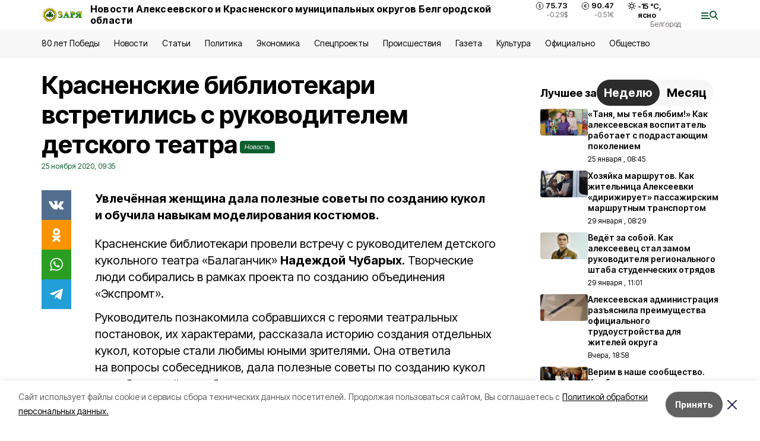

--- FILE ---
content_type: text/html; charset=utf-8
request_url: https://gazeta-zarya31.ru/news/kultura/2020-11-25/krasnenskie-bibliotekari-vstretilis-s-rukovoditelem-detskogo-teatra-10053
body_size: 20864
content:
<!DOCTYPE html><html lang="ru" translate="no"><head><link rel="preconnect" href="https://fonts.googleapis.com"/><link rel="preconnect" href="https://fonts.gstatic.com" crossorigin="crossOrigin"/><script>window.yaContextCb = window.yaContextCb || []</script><script src="https://yandex.ru/ads/system/context.js" async=""></script><link rel="preconnect" href="https://fonts.gstatic.com" crossorigin /><meta charSet="utf-8"/><script async="" src="https://jsn.24smi.net/smi.js"></script><script>(window.smiq = window.smiq || []).push();</script><link rel="icon" href="https://gazeta-zarya31.ru/attachments/c4cf872a116ba30dbfdcdaf829c7fcf854ec89cb/store/e610fcd4bf1c2138c966b69c181f1bd59e39ce373521786e68260f7b09e5/favicon_zarya.ico" type="image/x-icon"/><style>:root {--active-color: #0C5E2D}</style><style>:root {--links-color: #0C5E2D</style><meta name="viewport" content="width=1250"/><meta name="yandex-verification" content="d9379e592bf9d58e"/><meta name="google-site-verification" content="jpV2FyhZUi5ekYF3vbPkCfZYG9nsMz-FUk3E8QkcNV0"/><meta name="zen-verification"/><meta property="og:url" content="https://gazeta-zarya31.ru/news/kultura/2020-11-25/krasnenskie-bibliotekari-vstretilis-s-rukovoditelem-detskogo-teatra-10053"/><meta property="og:type" content="article"/><link rel="canonical" href="https://gazeta-zarya31.ru/news/kultura/2020-11-25/krasnenskie-bibliotekari-vstretilis-s-rukovoditelem-detskogo-teatra-10053"/><title>Красненские библиотекари встретились с руководителем детского театра</title><meta property="og:title" content="Красненские библиотекари встретились с руководителем детского театра"/><meta property="og:description" content="Увлечённая женщина дала полезные советы по созданию кукол и обучила навыкам моделирования костюмов."/><meta name="description" content="Увлечённая женщина дала полезные советы по созданию кукол и обучила навыкам моделирования костюмов."/><meta property="vk:image"/><meta property="twitter:image"/><meta property="og:image"/><link rel="amphtml" href="https://gazeta-zarya31.ru/news/kultura/2020-11-25/krasnenskie-bibliotekari-vstretilis-s-rukovoditelem-detskogo-teatra-10053?amp=1"/><meta name="next-head-count" content="21"/><link rel="preload" href="/_next/static/css/7525cea062d9ba07.css" as="style"/><link rel="stylesheet" href="/_next/static/css/7525cea062d9ba07.css" data-n-g=""/><link rel="preload" href="/_next/static/css/733cdf5d842729ef.css" as="style"/><link rel="stylesheet" href="/_next/static/css/733cdf5d842729ef.css" data-n-p=""/><link rel="preload" href="/_next/static/css/4afd6468bc212200.css" as="style"/><link rel="stylesheet" href="/_next/static/css/4afd6468bc212200.css"/><noscript data-n-css=""></noscript><script defer="" nomodule="" src="/_next/static/chunks/polyfills-5cd94c89d3acac5f.js"></script><script defer="" src="/_next/static/chunks/9856.ded1cf57c85110af.js"></script><script src="/_next/static/chunks/webpack-606b0d219f2158c5.js" defer=""></script><script src="/_next/static/chunks/framework-568b840ecff66744.js" defer=""></script><script src="/_next/static/chunks/main-b3fb2db701131c64.js" defer=""></script><script src="/_next/static/chunks/pages/_app-732237c6c1065986.js" defer=""></script><script src="/_next/static/chunks/a4c92b5b-8873d9e3e06a0c69.js" defer=""></script><script src="/_next/static/chunks/2642-56c8aeb99d01ffb3.js" defer=""></script><script src="/_next/static/chunks/5917-949cd58c67d4f4f2.js" defer=""></script><script src="/_next/static/chunks/8127-1a99a37dbac18254.js" defer=""></script><script src="/_next/static/chunks/1770-7a6624c724bff677.js" defer=""></script><script src="/_next/static/chunks/7049-9913525f9aae816e.js" defer=""></script><script src="/_next/static/chunks/2260-239c596b6e8c5e9d.js" defer=""></script><script src="/_next/static/chunks/9773-1d20a0b1d40ece9b.js" defer=""></script><script src="/_next/static/chunks/pages/news/%5Brubric%5D/%5Bdate%5D/%5Bslug%5D-f3fe7bf9194c39a1.js" defer=""></script><script src="/_next/static/vJKOEWHQQpt8ahsMjg6QB/_buildManifest.js" defer=""></script><script src="/_next/static/vJKOEWHQQpt8ahsMjg6QB/_ssgManifest.js" defer=""></script><script src="/_next/static/vJKOEWHQQpt8ahsMjg6QB/_middlewareManifest.js" defer=""></script><style data-href="https://fonts.googleapis.com/css2?family=Inter:wght@300;400;600;700;800;900&family=Rubik:wght@400;500;700&family=Manrope:wght@300;700;800&family=Raleway:wght@800;900&family=Montserrat:wght@400;600;700;800;900&display=swap">@font-face{font-family:'Inter';font-style:normal;font-weight:300;font-display:swap;src:url(https://fonts.gstatic.com/s/inter/v19/UcCO3FwrK3iLTeHuS_nVMrMxCp50SjIw2boKoduKmMEVuOKfMZs.woff) format('woff')}@font-face{font-family:'Inter';font-style:normal;font-weight:400;font-display:swap;src:url(https://fonts.gstatic.com/s/inter/v19/UcCO3FwrK3iLTeHuS_nVMrMxCp50SjIw2boKoduKmMEVuLyfMZs.woff) format('woff')}@font-face{font-family:'Inter';font-style:normal;font-weight:600;font-display:swap;src:url(https://fonts.gstatic.com/s/inter/v19/UcCO3FwrK3iLTeHuS_nVMrMxCp50SjIw2boKoduKmMEVuGKYMZs.woff) format('woff')}@font-face{font-family:'Inter';font-style:normal;font-weight:700;font-display:swap;src:url(https://fonts.gstatic.com/s/inter/v19/UcCO3FwrK3iLTeHuS_nVMrMxCp50SjIw2boKoduKmMEVuFuYMZs.woff) format('woff')}@font-face{font-family:'Inter';font-style:normal;font-weight:800;font-display:swap;src:url(https://fonts.gstatic.com/s/inter/v19/UcCO3FwrK3iLTeHuS_nVMrMxCp50SjIw2boKoduKmMEVuDyYMZs.woff) format('woff')}@font-face{font-family:'Inter';font-style:normal;font-weight:900;font-display:swap;src:url(https://fonts.gstatic.com/s/inter/v19/UcCO3FwrK3iLTeHuS_nVMrMxCp50SjIw2boKoduKmMEVuBWYMZs.woff) format('woff')}@font-face{font-family:'Manrope';font-style:normal;font-weight:300;font-display:swap;src:url(https://fonts.gstatic.com/s/manrope/v20/xn7_YHE41ni1AdIRqAuZuw1Bx9mbZk6jFO_G.woff) format('woff')}@font-face{font-family:'Manrope';font-style:normal;font-weight:700;font-display:swap;src:url(https://fonts.gstatic.com/s/manrope/v20/xn7_YHE41ni1AdIRqAuZuw1Bx9mbZk4aE-_G.woff) format('woff')}@font-face{font-family:'Manrope';font-style:normal;font-weight:800;font-display:swap;src:url(https://fonts.gstatic.com/s/manrope/v20/xn7_YHE41ni1AdIRqAuZuw1Bx9mbZk59E-_G.woff) format('woff')}@font-face{font-family:'Montserrat';font-style:normal;font-weight:400;font-display:swap;src:url(https://fonts.gstatic.com/s/montserrat/v31/JTUHjIg1_i6t8kCHKm4532VJOt5-QNFgpCtr6Ew9.woff) format('woff')}@font-face{font-family:'Montserrat';font-style:normal;font-weight:600;font-display:swap;src:url(https://fonts.gstatic.com/s/montserrat/v31/JTUHjIg1_i6t8kCHKm4532VJOt5-QNFgpCu170w9.woff) format('woff')}@font-face{font-family:'Montserrat';font-style:normal;font-weight:700;font-display:swap;src:url(https://fonts.gstatic.com/s/montserrat/v31/JTUHjIg1_i6t8kCHKm4532VJOt5-QNFgpCuM70w9.woff) format('woff')}@font-face{font-family:'Montserrat';font-style:normal;font-weight:800;font-display:swap;src:url(https://fonts.gstatic.com/s/montserrat/v31/JTUHjIg1_i6t8kCHKm4532VJOt5-QNFgpCvr70w9.woff) format('woff')}@font-face{font-family:'Montserrat';font-style:normal;font-weight:900;font-display:swap;src:url(https://fonts.gstatic.com/s/montserrat/v31/JTUHjIg1_i6t8kCHKm4532VJOt5-QNFgpCvC70w9.woff) format('woff')}@font-face{font-family:'Raleway';font-style:normal;font-weight:800;font-display:swap;src:url(https://fonts.gstatic.com/s/raleway/v36/1Ptxg8zYS_SKggPN4iEgvnHyvveLxVtapYCM.woff) format('woff')}@font-face{font-family:'Raleway';font-style:normal;font-weight:900;font-display:swap;src:url(https://fonts.gstatic.com/s/raleway/v36/1Ptxg8zYS_SKggPN4iEgvnHyvveLxVtzpYCM.woff) format('woff')}@font-face{font-family:'Rubik';font-style:normal;font-weight:400;font-display:swap;src:url(https://fonts.gstatic.com/s/rubik/v30/iJWZBXyIfDnIV5PNhY1KTN7Z-Yh-B4i1Uw.woff) format('woff')}@font-face{font-family:'Rubik';font-style:normal;font-weight:500;font-display:swap;src:url(https://fonts.gstatic.com/s/rubik/v30/iJWZBXyIfDnIV5PNhY1KTN7Z-Yh-NYi1Uw.woff) format('woff')}@font-face{font-family:'Rubik';font-style:normal;font-weight:700;font-display:swap;src:url(https://fonts.gstatic.com/s/rubik/v30/iJWZBXyIfDnIV5PNhY1KTN7Z-Yh-4I-1Uw.woff) format('woff')}@font-face{font-family:'Inter';font-style:normal;font-weight:300;font-display:swap;src:url(https://fonts.gstatic.com/s/inter/v19/UcC73FwrK3iLTeHuS_nVMrMxCp50SjIa2JL7W0Q5n-wU.woff2) format('woff2');unicode-range:U+0460-052F,U+1C80-1C8A,U+20B4,U+2DE0-2DFF,U+A640-A69F,U+FE2E-FE2F}@font-face{font-family:'Inter';font-style:normal;font-weight:300;font-display:swap;src:url(https://fonts.gstatic.com/s/inter/v19/UcC73FwrK3iLTeHuS_nVMrMxCp50SjIa0ZL7W0Q5n-wU.woff2) format('woff2');unicode-range:U+0301,U+0400-045F,U+0490-0491,U+04B0-04B1,U+2116}@font-face{font-family:'Inter';font-style:normal;font-weight:300;font-display:swap;src:url(https://fonts.gstatic.com/s/inter/v19/UcC73FwrK3iLTeHuS_nVMrMxCp50SjIa2ZL7W0Q5n-wU.woff2) format('woff2');unicode-range:U+1F00-1FFF}@font-face{font-family:'Inter';font-style:normal;font-weight:300;font-display:swap;src:url(https://fonts.gstatic.com/s/inter/v19/UcC73FwrK3iLTeHuS_nVMrMxCp50SjIa1pL7W0Q5n-wU.woff2) format('woff2');unicode-range:U+0370-0377,U+037A-037F,U+0384-038A,U+038C,U+038E-03A1,U+03A3-03FF}@font-face{font-family:'Inter';font-style:normal;font-weight:300;font-display:swap;src:url(https://fonts.gstatic.com/s/inter/v19/UcC73FwrK3iLTeHuS_nVMrMxCp50SjIa2pL7W0Q5n-wU.woff2) format('woff2');unicode-range:U+0102-0103,U+0110-0111,U+0128-0129,U+0168-0169,U+01A0-01A1,U+01AF-01B0,U+0300-0301,U+0303-0304,U+0308-0309,U+0323,U+0329,U+1EA0-1EF9,U+20AB}@font-face{font-family:'Inter';font-style:normal;font-weight:300;font-display:swap;src:url(https://fonts.gstatic.com/s/inter/v19/UcC73FwrK3iLTeHuS_nVMrMxCp50SjIa25L7W0Q5n-wU.woff2) format('woff2');unicode-range:U+0100-02BA,U+02BD-02C5,U+02C7-02CC,U+02CE-02D7,U+02DD-02FF,U+0304,U+0308,U+0329,U+1D00-1DBF,U+1E00-1E9F,U+1EF2-1EFF,U+2020,U+20A0-20AB,U+20AD-20C0,U+2113,U+2C60-2C7F,U+A720-A7FF}@font-face{font-family:'Inter';font-style:normal;font-weight:300;font-display:swap;src:url(https://fonts.gstatic.com/s/inter/v19/UcC73FwrK3iLTeHuS_nVMrMxCp50SjIa1ZL7W0Q5nw.woff2) format('woff2');unicode-range:U+0000-00FF,U+0131,U+0152-0153,U+02BB-02BC,U+02C6,U+02DA,U+02DC,U+0304,U+0308,U+0329,U+2000-206F,U+20AC,U+2122,U+2191,U+2193,U+2212,U+2215,U+FEFF,U+FFFD}@font-face{font-family:'Inter';font-style:normal;font-weight:400;font-display:swap;src:url(https://fonts.gstatic.com/s/inter/v19/UcC73FwrK3iLTeHuS_nVMrMxCp50SjIa2JL7W0Q5n-wU.woff2) format('woff2');unicode-range:U+0460-052F,U+1C80-1C8A,U+20B4,U+2DE0-2DFF,U+A640-A69F,U+FE2E-FE2F}@font-face{font-family:'Inter';font-style:normal;font-weight:400;font-display:swap;src:url(https://fonts.gstatic.com/s/inter/v19/UcC73FwrK3iLTeHuS_nVMrMxCp50SjIa0ZL7W0Q5n-wU.woff2) format('woff2');unicode-range:U+0301,U+0400-045F,U+0490-0491,U+04B0-04B1,U+2116}@font-face{font-family:'Inter';font-style:normal;font-weight:400;font-display:swap;src:url(https://fonts.gstatic.com/s/inter/v19/UcC73FwrK3iLTeHuS_nVMrMxCp50SjIa2ZL7W0Q5n-wU.woff2) format('woff2');unicode-range:U+1F00-1FFF}@font-face{font-family:'Inter';font-style:normal;font-weight:400;font-display:swap;src:url(https://fonts.gstatic.com/s/inter/v19/UcC73FwrK3iLTeHuS_nVMrMxCp50SjIa1pL7W0Q5n-wU.woff2) format('woff2');unicode-range:U+0370-0377,U+037A-037F,U+0384-038A,U+038C,U+038E-03A1,U+03A3-03FF}@font-face{font-family:'Inter';font-style:normal;font-weight:400;font-display:swap;src:url(https://fonts.gstatic.com/s/inter/v19/UcC73FwrK3iLTeHuS_nVMrMxCp50SjIa2pL7W0Q5n-wU.woff2) format('woff2');unicode-range:U+0102-0103,U+0110-0111,U+0128-0129,U+0168-0169,U+01A0-01A1,U+01AF-01B0,U+0300-0301,U+0303-0304,U+0308-0309,U+0323,U+0329,U+1EA0-1EF9,U+20AB}@font-face{font-family:'Inter';font-style:normal;font-weight:400;font-display:swap;src:url(https://fonts.gstatic.com/s/inter/v19/UcC73FwrK3iLTeHuS_nVMrMxCp50SjIa25L7W0Q5n-wU.woff2) format('woff2');unicode-range:U+0100-02BA,U+02BD-02C5,U+02C7-02CC,U+02CE-02D7,U+02DD-02FF,U+0304,U+0308,U+0329,U+1D00-1DBF,U+1E00-1E9F,U+1EF2-1EFF,U+2020,U+20A0-20AB,U+20AD-20C0,U+2113,U+2C60-2C7F,U+A720-A7FF}@font-face{font-family:'Inter';font-style:normal;font-weight:400;font-display:swap;src:url(https://fonts.gstatic.com/s/inter/v19/UcC73FwrK3iLTeHuS_nVMrMxCp50SjIa1ZL7W0Q5nw.woff2) format('woff2');unicode-range:U+0000-00FF,U+0131,U+0152-0153,U+02BB-02BC,U+02C6,U+02DA,U+02DC,U+0304,U+0308,U+0329,U+2000-206F,U+20AC,U+2122,U+2191,U+2193,U+2212,U+2215,U+FEFF,U+FFFD}@font-face{font-family:'Inter';font-style:normal;font-weight:600;font-display:swap;src:url(https://fonts.gstatic.com/s/inter/v19/UcC73FwrK3iLTeHuS_nVMrMxCp50SjIa2JL7W0Q5n-wU.woff2) format('woff2');unicode-range:U+0460-052F,U+1C80-1C8A,U+20B4,U+2DE0-2DFF,U+A640-A69F,U+FE2E-FE2F}@font-face{font-family:'Inter';font-style:normal;font-weight:600;font-display:swap;src:url(https://fonts.gstatic.com/s/inter/v19/UcC73FwrK3iLTeHuS_nVMrMxCp50SjIa0ZL7W0Q5n-wU.woff2) format('woff2');unicode-range:U+0301,U+0400-045F,U+0490-0491,U+04B0-04B1,U+2116}@font-face{font-family:'Inter';font-style:normal;font-weight:600;font-display:swap;src:url(https://fonts.gstatic.com/s/inter/v19/UcC73FwrK3iLTeHuS_nVMrMxCp50SjIa2ZL7W0Q5n-wU.woff2) format('woff2');unicode-range:U+1F00-1FFF}@font-face{font-family:'Inter';font-style:normal;font-weight:600;font-display:swap;src:url(https://fonts.gstatic.com/s/inter/v19/UcC73FwrK3iLTeHuS_nVMrMxCp50SjIa1pL7W0Q5n-wU.woff2) format('woff2');unicode-range:U+0370-0377,U+037A-037F,U+0384-038A,U+038C,U+038E-03A1,U+03A3-03FF}@font-face{font-family:'Inter';font-style:normal;font-weight:600;font-display:swap;src:url(https://fonts.gstatic.com/s/inter/v19/UcC73FwrK3iLTeHuS_nVMrMxCp50SjIa2pL7W0Q5n-wU.woff2) format('woff2');unicode-range:U+0102-0103,U+0110-0111,U+0128-0129,U+0168-0169,U+01A0-01A1,U+01AF-01B0,U+0300-0301,U+0303-0304,U+0308-0309,U+0323,U+0329,U+1EA0-1EF9,U+20AB}@font-face{font-family:'Inter';font-style:normal;font-weight:600;font-display:swap;src:url(https://fonts.gstatic.com/s/inter/v19/UcC73FwrK3iLTeHuS_nVMrMxCp50SjIa25L7W0Q5n-wU.woff2) format('woff2');unicode-range:U+0100-02BA,U+02BD-02C5,U+02C7-02CC,U+02CE-02D7,U+02DD-02FF,U+0304,U+0308,U+0329,U+1D00-1DBF,U+1E00-1E9F,U+1EF2-1EFF,U+2020,U+20A0-20AB,U+20AD-20C0,U+2113,U+2C60-2C7F,U+A720-A7FF}@font-face{font-family:'Inter';font-style:normal;font-weight:600;font-display:swap;src:url(https://fonts.gstatic.com/s/inter/v19/UcC73FwrK3iLTeHuS_nVMrMxCp50SjIa1ZL7W0Q5nw.woff2) format('woff2');unicode-range:U+0000-00FF,U+0131,U+0152-0153,U+02BB-02BC,U+02C6,U+02DA,U+02DC,U+0304,U+0308,U+0329,U+2000-206F,U+20AC,U+2122,U+2191,U+2193,U+2212,U+2215,U+FEFF,U+FFFD}@font-face{font-family:'Inter';font-style:normal;font-weight:700;font-display:swap;src:url(https://fonts.gstatic.com/s/inter/v19/UcC73FwrK3iLTeHuS_nVMrMxCp50SjIa2JL7W0Q5n-wU.woff2) format('woff2');unicode-range:U+0460-052F,U+1C80-1C8A,U+20B4,U+2DE0-2DFF,U+A640-A69F,U+FE2E-FE2F}@font-face{font-family:'Inter';font-style:normal;font-weight:700;font-display:swap;src:url(https://fonts.gstatic.com/s/inter/v19/UcC73FwrK3iLTeHuS_nVMrMxCp50SjIa0ZL7W0Q5n-wU.woff2) format('woff2');unicode-range:U+0301,U+0400-045F,U+0490-0491,U+04B0-04B1,U+2116}@font-face{font-family:'Inter';font-style:normal;font-weight:700;font-display:swap;src:url(https://fonts.gstatic.com/s/inter/v19/UcC73FwrK3iLTeHuS_nVMrMxCp50SjIa2ZL7W0Q5n-wU.woff2) format('woff2');unicode-range:U+1F00-1FFF}@font-face{font-family:'Inter';font-style:normal;font-weight:700;font-display:swap;src:url(https://fonts.gstatic.com/s/inter/v19/UcC73FwrK3iLTeHuS_nVMrMxCp50SjIa1pL7W0Q5n-wU.woff2) format('woff2');unicode-range:U+0370-0377,U+037A-037F,U+0384-038A,U+038C,U+038E-03A1,U+03A3-03FF}@font-face{font-family:'Inter';font-style:normal;font-weight:700;font-display:swap;src:url(https://fonts.gstatic.com/s/inter/v19/UcC73FwrK3iLTeHuS_nVMrMxCp50SjIa2pL7W0Q5n-wU.woff2) format('woff2');unicode-range:U+0102-0103,U+0110-0111,U+0128-0129,U+0168-0169,U+01A0-01A1,U+01AF-01B0,U+0300-0301,U+0303-0304,U+0308-0309,U+0323,U+0329,U+1EA0-1EF9,U+20AB}@font-face{font-family:'Inter';font-style:normal;font-weight:700;font-display:swap;src:url(https://fonts.gstatic.com/s/inter/v19/UcC73FwrK3iLTeHuS_nVMrMxCp50SjIa25L7W0Q5n-wU.woff2) format('woff2');unicode-range:U+0100-02BA,U+02BD-02C5,U+02C7-02CC,U+02CE-02D7,U+02DD-02FF,U+0304,U+0308,U+0329,U+1D00-1DBF,U+1E00-1E9F,U+1EF2-1EFF,U+2020,U+20A0-20AB,U+20AD-20C0,U+2113,U+2C60-2C7F,U+A720-A7FF}@font-face{font-family:'Inter';font-style:normal;font-weight:700;font-display:swap;src:url(https://fonts.gstatic.com/s/inter/v19/UcC73FwrK3iLTeHuS_nVMrMxCp50SjIa1ZL7W0Q5nw.woff2) format('woff2');unicode-range:U+0000-00FF,U+0131,U+0152-0153,U+02BB-02BC,U+02C6,U+02DA,U+02DC,U+0304,U+0308,U+0329,U+2000-206F,U+20AC,U+2122,U+2191,U+2193,U+2212,U+2215,U+FEFF,U+FFFD}@font-face{font-family:'Inter';font-style:normal;font-weight:800;font-display:swap;src:url(https://fonts.gstatic.com/s/inter/v19/UcC73FwrK3iLTeHuS_nVMrMxCp50SjIa2JL7W0Q5n-wU.woff2) format('woff2');unicode-range:U+0460-052F,U+1C80-1C8A,U+20B4,U+2DE0-2DFF,U+A640-A69F,U+FE2E-FE2F}@font-face{font-family:'Inter';font-style:normal;font-weight:800;font-display:swap;src:url(https://fonts.gstatic.com/s/inter/v19/UcC73FwrK3iLTeHuS_nVMrMxCp50SjIa0ZL7W0Q5n-wU.woff2) format('woff2');unicode-range:U+0301,U+0400-045F,U+0490-0491,U+04B0-04B1,U+2116}@font-face{font-family:'Inter';font-style:normal;font-weight:800;font-display:swap;src:url(https://fonts.gstatic.com/s/inter/v19/UcC73FwrK3iLTeHuS_nVMrMxCp50SjIa2ZL7W0Q5n-wU.woff2) format('woff2');unicode-range:U+1F00-1FFF}@font-face{font-family:'Inter';font-style:normal;font-weight:800;font-display:swap;src:url(https://fonts.gstatic.com/s/inter/v19/UcC73FwrK3iLTeHuS_nVMrMxCp50SjIa1pL7W0Q5n-wU.woff2) format('woff2');unicode-range:U+0370-0377,U+037A-037F,U+0384-038A,U+038C,U+038E-03A1,U+03A3-03FF}@font-face{font-family:'Inter';font-style:normal;font-weight:800;font-display:swap;src:url(https://fonts.gstatic.com/s/inter/v19/UcC73FwrK3iLTeHuS_nVMrMxCp50SjIa2pL7W0Q5n-wU.woff2) format('woff2');unicode-range:U+0102-0103,U+0110-0111,U+0128-0129,U+0168-0169,U+01A0-01A1,U+01AF-01B0,U+0300-0301,U+0303-0304,U+0308-0309,U+0323,U+0329,U+1EA0-1EF9,U+20AB}@font-face{font-family:'Inter';font-style:normal;font-weight:800;font-display:swap;src:url(https://fonts.gstatic.com/s/inter/v19/UcC73FwrK3iLTeHuS_nVMrMxCp50SjIa25L7W0Q5n-wU.woff2) format('woff2');unicode-range:U+0100-02BA,U+02BD-02C5,U+02C7-02CC,U+02CE-02D7,U+02DD-02FF,U+0304,U+0308,U+0329,U+1D00-1DBF,U+1E00-1E9F,U+1EF2-1EFF,U+2020,U+20A0-20AB,U+20AD-20C0,U+2113,U+2C60-2C7F,U+A720-A7FF}@font-face{font-family:'Inter';font-style:normal;font-weight:800;font-display:swap;src:url(https://fonts.gstatic.com/s/inter/v19/UcC73FwrK3iLTeHuS_nVMrMxCp50SjIa1ZL7W0Q5nw.woff2) format('woff2');unicode-range:U+0000-00FF,U+0131,U+0152-0153,U+02BB-02BC,U+02C6,U+02DA,U+02DC,U+0304,U+0308,U+0329,U+2000-206F,U+20AC,U+2122,U+2191,U+2193,U+2212,U+2215,U+FEFF,U+FFFD}@font-face{font-family:'Inter';font-style:normal;font-weight:900;font-display:swap;src:url(https://fonts.gstatic.com/s/inter/v19/UcC73FwrK3iLTeHuS_nVMrMxCp50SjIa2JL7W0Q5n-wU.woff2) format('woff2');unicode-range:U+0460-052F,U+1C80-1C8A,U+20B4,U+2DE0-2DFF,U+A640-A69F,U+FE2E-FE2F}@font-face{font-family:'Inter';font-style:normal;font-weight:900;font-display:swap;src:url(https://fonts.gstatic.com/s/inter/v19/UcC73FwrK3iLTeHuS_nVMrMxCp50SjIa0ZL7W0Q5n-wU.woff2) format('woff2');unicode-range:U+0301,U+0400-045F,U+0490-0491,U+04B0-04B1,U+2116}@font-face{font-family:'Inter';font-style:normal;font-weight:900;font-display:swap;src:url(https://fonts.gstatic.com/s/inter/v19/UcC73FwrK3iLTeHuS_nVMrMxCp50SjIa2ZL7W0Q5n-wU.woff2) format('woff2');unicode-range:U+1F00-1FFF}@font-face{font-family:'Inter';font-style:normal;font-weight:900;font-display:swap;src:url(https://fonts.gstatic.com/s/inter/v19/UcC73FwrK3iLTeHuS_nVMrMxCp50SjIa1pL7W0Q5n-wU.woff2) format('woff2');unicode-range:U+0370-0377,U+037A-037F,U+0384-038A,U+038C,U+038E-03A1,U+03A3-03FF}@font-face{font-family:'Inter';font-style:normal;font-weight:900;font-display:swap;src:url(https://fonts.gstatic.com/s/inter/v19/UcC73FwrK3iLTeHuS_nVMrMxCp50SjIa2pL7W0Q5n-wU.woff2) format('woff2');unicode-range:U+0102-0103,U+0110-0111,U+0128-0129,U+0168-0169,U+01A0-01A1,U+01AF-01B0,U+0300-0301,U+0303-0304,U+0308-0309,U+0323,U+0329,U+1EA0-1EF9,U+20AB}@font-face{font-family:'Inter';font-style:normal;font-weight:900;font-display:swap;src:url(https://fonts.gstatic.com/s/inter/v19/UcC73FwrK3iLTeHuS_nVMrMxCp50SjIa25L7W0Q5n-wU.woff2) format('woff2');unicode-range:U+0100-02BA,U+02BD-02C5,U+02C7-02CC,U+02CE-02D7,U+02DD-02FF,U+0304,U+0308,U+0329,U+1D00-1DBF,U+1E00-1E9F,U+1EF2-1EFF,U+2020,U+20A0-20AB,U+20AD-20C0,U+2113,U+2C60-2C7F,U+A720-A7FF}@font-face{font-family:'Inter';font-style:normal;font-weight:900;font-display:swap;src:url(https://fonts.gstatic.com/s/inter/v19/UcC73FwrK3iLTeHuS_nVMrMxCp50SjIa1ZL7W0Q5nw.woff2) format('woff2');unicode-range:U+0000-00FF,U+0131,U+0152-0153,U+02BB-02BC,U+02C6,U+02DA,U+02DC,U+0304,U+0308,U+0329,U+2000-206F,U+20AC,U+2122,U+2191,U+2193,U+2212,U+2215,U+FEFF,U+FFFD}@font-face{font-family:'Manrope';font-style:normal;font-weight:300;font-display:swap;src:url(https://fonts.gstatic.com/s/manrope/v20/xn7gYHE41ni1AdIRggqxSvfedN62Zw.woff2) format('woff2');unicode-range:U+0460-052F,U+1C80-1C8A,U+20B4,U+2DE0-2DFF,U+A640-A69F,U+FE2E-FE2F}@font-face{font-family:'Manrope';font-style:normal;font-weight:300;font-display:swap;src:url(https://fonts.gstatic.com/s/manrope/v20/xn7gYHE41ni1AdIRggOxSvfedN62Zw.woff2) format('woff2');unicode-range:U+0301,U+0400-045F,U+0490-0491,U+04B0-04B1,U+2116}@font-face{font-family:'Manrope';font-style:normal;font-weight:300;font-display:swap;src:url(https://fonts.gstatic.com/s/manrope/v20/xn7gYHE41ni1AdIRggSxSvfedN62Zw.woff2) format('woff2');unicode-range:U+0370-0377,U+037A-037F,U+0384-038A,U+038C,U+038E-03A1,U+03A3-03FF}@font-face{font-family:'Manrope';font-style:normal;font-weight:300;font-display:swap;src:url(https://fonts.gstatic.com/s/manrope/v20/xn7gYHE41ni1AdIRggixSvfedN62Zw.woff2) format('woff2');unicode-range:U+0102-0103,U+0110-0111,U+0128-0129,U+0168-0169,U+01A0-01A1,U+01AF-01B0,U+0300-0301,U+0303-0304,U+0308-0309,U+0323,U+0329,U+1EA0-1EF9,U+20AB}@font-face{font-family:'Manrope';font-style:normal;font-weight:300;font-display:swap;src:url(https://fonts.gstatic.com/s/manrope/v20/xn7gYHE41ni1AdIRggmxSvfedN62Zw.woff2) format('woff2');unicode-range:U+0100-02BA,U+02BD-02C5,U+02C7-02CC,U+02CE-02D7,U+02DD-02FF,U+0304,U+0308,U+0329,U+1D00-1DBF,U+1E00-1E9F,U+1EF2-1EFF,U+2020,U+20A0-20AB,U+20AD-20C0,U+2113,U+2C60-2C7F,U+A720-A7FF}@font-face{font-family:'Manrope';font-style:normal;font-weight:300;font-display:swap;src:url(https://fonts.gstatic.com/s/manrope/v20/xn7gYHE41ni1AdIRggexSvfedN4.woff2) format('woff2');unicode-range:U+0000-00FF,U+0131,U+0152-0153,U+02BB-02BC,U+02C6,U+02DA,U+02DC,U+0304,U+0308,U+0329,U+2000-206F,U+20AC,U+2122,U+2191,U+2193,U+2212,U+2215,U+FEFF,U+FFFD}@font-face{font-family:'Manrope';font-style:normal;font-weight:700;font-display:swap;src:url(https://fonts.gstatic.com/s/manrope/v20/xn7gYHE41ni1AdIRggqxSvfedN62Zw.woff2) format('woff2');unicode-range:U+0460-052F,U+1C80-1C8A,U+20B4,U+2DE0-2DFF,U+A640-A69F,U+FE2E-FE2F}@font-face{font-family:'Manrope';font-style:normal;font-weight:700;font-display:swap;src:url(https://fonts.gstatic.com/s/manrope/v20/xn7gYHE41ni1AdIRggOxSvfedN62Zw.woff2) format('woff2');unicode-range:U+0301,U+0400-045F,U+0490-0491,U+04B0-04B1,U+2116}@font-face{font-family:'Manrope';font-style:normal;font-weight:700;font-display:swap;src:url(https://fonts.gstatic.com/s/manrope/v20/xn7gYHE41ni1AdIRggSxSvfedN62Zw.woff2) format('woff2');unicode-range:U+0370-0377,U+037A-037F,U+0384-038A,U+038C,U+038E-03A1,U+03A3-03FF}@font-face{font-family:'Manrope';font-style:normal;font-weight:700;font-display:swap;src:url(https://fonts.gstatic.com/s/manrope/v20/xn7gYHE41ni1AdIRggixSvfedN62Zw.woff2) format('woff2');unicode-range:U+0102-0103,U+0110-0111,U+0128-0129,U+0168-0169,U+01A0-01A1,U+01AF-01B0,U+0300-0301,U+0303-0304,U+0308-0309,U+0323,U+0329,U+1EA0-1EF9,U+20AB}@font-face{font-family:'Manrope';font-style:normal;font-weight:700;font-display:swap;src:url(https://fonts.gstatic.com/s/manrope/v20/xn7gYHE41ni1AdIRggmxSvfedN62Zw.woff2) format('woff2');unicode-range:U+0100-02BA,U+02BD-02C5,U+02C7-02CC,U+02CE-02D7,U+02DD-02FF,U+0304,U+0308,U+0329,U+1D00-1DBF,U+1E00-1E9F,U+1EF2-1EFF,U+2020,U+20A0-20AB,U+20AD-20C0,U+2113,U+2C60-2C7F,U+A720-A7FF}@font-face{font-family:'Manrope';font-style:normal;font-weight:700;font-display:swap;src:url(https://fonts.gstatic.com/s/manrope/v20/xn7gYHE41ni1AdIRggexSvfedN4.woff2) format('woff2');unicode-range:U+0000-00FF,U+0131,U+0152-0153,U+02BB-02BC,U+02C6,U+02DA,U+02DC,U+0304,U+0308,U+0329,U+2000-206F,U+20AC,U+2122,U+2191,U+2193,U+2212,U+2215,U+FEFF,U+FFFD}@font-face{font-family:'Manrope';font-style:normal;font-weight:800;font-display:swap;src:url(https://fonts.gstatic.com/s/manrope/v20/xn7gYHE41ni1AdIRggqxSvfedN62Zw.woff2) format('woff2');unicode-range:U+0460-052F,U+1C80-1C8A,U+20B4,U+2DE0-2DFF,U+A640-A69F,U+FE2E-FE2F}@font-face{font-family:'Manrope';font-style:normal;font-weight:800;font-display:swap;src:url(https://fonts.gstatic.com/s/manrope/v20/xn7gYHE41ni1AdIRggOxSvfedN62Zw.woff2) format('woff2');unicode-range:U+0301,U+0400-045F,U+0490-0491,U+04B0-04B1,U+2116}@font-face{font-family:'Manrope';font-style:normal;font-weight:800;font-display:swap;src:url(https://fonts.gstatic.com/s/manrope/v20/xn7gYHE41ni1AdIRggSxSvfedN62Zw.woff2) format('woff2');unicode-range:U+0370-0377,U+037A-037F,U+0384-038A,U+038C,U+038E-03A1,U+03A3-03FF}@font-face{font-family:'Manrope';font-style:normal;font-weight:800;font-display:swap;src:url(https://fonts.gstatic.com/s/manrope/v20/xn7gYHE41ni1AdIRggixSvfedN62Zw.woff2) format('woff2');unicode-range:U+0102-0103,U+0110-0111,U+0128-0129,U+0168-0169,U+01A0-01A1,U+01AF-01B0,U+0300-0301,U+0303-0304,U+0308-0309,U+0323,U+0329,U+1EA0-1EF9,U+20AB}@font-face{font-family:'Manrope';font-style:normal;font-weight:800;font-display:swap;src:url(https://fonts.gstatic.com/s/manrope/v20/xn7gYHE41ni1AdIRggmxSvfedN62Zw.woff2) format('woff2');unicode-range:U+0100-02BA,U+02BD-02C5,U+02C7-02CC,U+02CE-02D7,U+02DD-02FF,U+0304,U+0308,U+0329,U+1D00-1DBF,U+1E00-1E9F,U+1EF2-1EFF,U+2020,U+20A0-20AB,U+20AD-20C0,U+2113,U+2C60-2C7F,U+A720-A7FF}@font-face{font-family:'Manrope';font-style:normal;font-weight:800;font-display:swap;src:url(https://fonts.gstatic.com/s/manrope/v20/xn7gYHE41ni1AdIRggexSvfedN4.woff2) format('woff2');unicode-range:U+0000-00FF,U+0131,U+0152-0153,U+02BB-02BC,U+02C6,U+02DA,U+02DC,U+0304,U+0308,U+0329,U+2000-206F,U+20AC,U+2122,U+2191,U+2193,U+2212,U+2215,U+FEFF,U+FFFD}@font-face{font-family:'Montserrat';font-style:normal;font-weight:400;font-display:swap;src:url(https://fonts.gstatic.com/s/montserrat/v31/JTUSjIg1_i6t8kCHKm459WRhyyTh89ZNpQ.woff2) format('woff2');unicode-range:U+0460-052F,U+1C80-1C8A,U+20B4,U+2DE0-2DFF,U+A640-A69F,U+FE2E-FE2F}@font-face{font-family:'Montserrat';font-style:normal;font-weight:400;font-display:swap;src:url(https://fonts.gstatic.com/s/montserrat/v31/JTUSjIg1_i6t8kCHKm459W1hyyTh89ZNpQ.woff2) format('woff2');unicode-range:U+0301,U+0400-045F,U+0490-0491,U+04B0-04B1,U+2116}@font-face{font-family:'Montserrat';font-style:normal;font-weight:400;font-display:swap;src:url(https://fonts.gstatic.com/s/montserrat/v31/JTUSjIg1_i6t8kCHKm459WZhyyTh89ZNpQ.woff2) format('woff2');unicode-range:U+0102-0103,U+0110-0111,U+0128-0129,U+0168-0169,U+01A0-01A1,U+01AF-01B0,U+0300-0301,U+0303-0304,U+0308-0309,U+0323,U+0329,U+1EA0-1EF9,U+20AB}@font-face{font-family:'Montserrat';font-style:normal;font-weight:400;font-display:swap;src:url(https://fonts.gstatic.com/s/montserrat/v31/JTUSjIg1_i6t8kCHKm459WdhyyTh89ZNpQ.woff2) format('woff2');unicode-range:U+0100-02BA,U+02BD-02C5,U+02C7-02CC,U+02CE-02D7,U+02DD-02FF,U+0304,U+0308,U+0329,U+1D00-1DBF,U+1E00-1E9F,U+1EF2-1EFF,U+2020,U+20A0-20AB,U+20AD-20C0,U+2113,U+2C60-2C7F,U+A720-A7FF}@font-face{font-family:'Montserrat';font-style:normal;font-weight:400;font-display:swap;src:url(https://fonts.gstatic.com/s/montserrat/v31/JTUSjIg1_i6t8kCHKm459WlhyyTh89Y.woff2) format('woff2');unicode-range:U+0000-00FF,U+0131,U+0152-0153,U+02BB-02BC,U+02C6,U+02DA,U+02DC,U+0304,U+0308,U+0329,U+2000-206F,U+20AC,U+2122,U+2191,U+2193,U+2212,U+2215,U+FEFF,U+FFFD}@font-face{font-family:'Montserrat';font-style:normal;font-weight:600;font-display:swap;src:url(https://fonts.gstatic.com/s/montserrat/v31/JTUSjIg1_i6t8kCHKm459WRhyyTh89ZNpQ.woff2) format('woff2');unicode-range:U+0460-052F,U+1C80-1C8A,U+20B4,U+2DE0-2DFF,U+A640-A69F,U+FE2E-FE2F}@font-face{font-family:'Montserrat';font-style:normal;font-weight:600;font-display:swap;src:url(https://fonts.gstatic.com/s/montserrat/v31/JTUSjIg1_i6t8kCHKm459W1hyyTh89ZNpQ.woff2) format('woff2');unicode-range:U+0301,U+0400-045F,U+0490-0491,U+04B0-04B1,U+2116}@font-face{font-family:'Montserrat';font-style:normal;font-weight:600;font-display:swap;src:url(https://fonts.gstatic.com/s/montserrat/v31/JTUSjIg1_i6t8kCHKm459WZhyyTh89ZNpQ.woff2) format('woff2');unicode-range:U+0102-0103,U+0110-0111,U+0128-0129,U+0168-0169,U+01A0-01A1,U+01AF-01B0,U+0300-0301,U+0303-0304,U+0308-0309,U+0323,U+0329,U+1EA0-1EF9,U+20AB}@font-face{font-family:'Montserrat';font-style:normal;font-weight:600;font-display:swap;src:url(https://fonts.gstatic.com/s/montserrat/v31/JTUSjIg1_i6t8kCHKm459WdhyyTh89ZNpQ.woff2) format('woff2');unicode-range:U+0100-02BA,U+02BD-02C5,U+02C7-02CC,U+02CE-02D7,U+02DD-02FF,U+0304,U+0308,U+0329,U+1D00-1DBF,U+1E00-1E9F,U+1EF2-1EFF,U+2020,U+20A0-20AB,U+20AD-20C0,U+2113,U+2C60-2C7F,U+A720-A7FF}@font-face{font-family:'Montserrat';font-style:normal;font-weight:600;font-display:swap;src:url(https://fonts.gstatic.com/s/montserrat/v31/JTUSjIg1_i6t8kCHKm459WlhyyTh89Y.woff2) format('woff2');unicode-range:U+0000-00FF,U+0131,U+0152-0153,U+02BB-02BC,U+02C6,U+02DA,U+02DC,U+0304,U+0308,U+0329,U+2000-206F,U+20AC,U+2122,U+2191,U+2193,U+2212,U+2215,U+FEFF,U+FFFD}@font-face{font-family:'Montserrat';font-style:normal;font-weight:700;font-display:swap;src:url(https://fonts.gstatic.com/s/montserrat/v31/JTUSjIg1_i6t8kCHKm459WRhyyTh89ZNpQ.woff2) format('woff2');unicode-range:U+0460-052F,U+1C80-1C8A,U+20B4,U+2DE0-2DFF,U+A640-A69F,U+FE2E-FE2F}@font-face{font-family:'Montserrat';font-style:normal;font-weight:700;font-display:swap;src:url(https://fonts.gstatic.com/s/montserrat/v31/JTUSjIg1_i6t8kCHKm459W1hyyTh89ZNpQ.woff2) format('woff2');unicode-range:U+0301,U+0400-045F,U+0490-0491,U+04B0-04B1,U+2116}@font-face{font-family:'Montserrat';font-style:normal;font-weight:700;font-display:swap;src:url(https://fonts.gstatic.com/s/montserrat/v31/JTUSjIg1_i6t8kCHKm459WZhyyTh89ZNpQ.woff2) format('woff2');unicode-range:U+0102-0103,U+0110-0111,U+0128-0129,U+0168-0169,U+01A0-01A1,U+01AF-01B0,U+0300-0301,U+0303-0304,U+0308-0309,U+0323,U+0329,U+1EA0-1EF9,U+20AB}@font-face{font-family:'Montserrat';font-style:normal;font-weight:700;font-display:swap;src:url(https://fonts.gstatic.com/s/montserrat/v31/JTUSjIg1_i6t8kCHKm459WdhyyTh89ZNpQ.woff2) format('woff2');unicode-range:U+0100-02BA,U+02BD-02C5,U+02C7-02CC,U+02CE-02D7,U+02DD-02FF,U+0304,U+0308,U+0329,U+1D00-1DBF,U+1E00-1E9F,U+1EF2-1EFF,U+2020,U+20A0-20AB,U+20AD-20C0,U+2113,U+2C60-2C7F,U+A720-A7FF}@font-face{font-family:'Montserrat';font-style:normal;font-weight:700;font-display:swap;src:url(https://fonts.gstatic.com/s/montserrat/v31/JTUSjIg1_i6t8kCHKm459WlhyyTh89Y.woff2) format('woff2');unicode-range:U+0000-00FF,U+0131,U+0152-0153,U+02BB-02BC,U+02C6,U+02DA,U+02DC,U+0304,U+0308,U+0329,U+2000-206F,U+20AC,U+2122,U+2191,U+2193,U+2212,U+2215,U+FEFF,U+FFFD}@font-face{font-family:'Montserrat';font-style:normal;font-weight:800;font-display:swap;src:url(https://fonts.gstatic.com/s/montserrat/v31/JTUSjIg1_i6t8kCHKm459WRhyyTh89ZNpQ.woff2) format('woff2');unicode-range:U+0460-052F,U+1C80-1C8A,U+20B4,U+2DE0-2DFF,U+A640-A69F,U+FE2E-FE2F}@font-face{font-family:'Montserrat';font-style:normal;font-weight:800;font-display:swap;src:url(https://fonts.gstatic.com/s/montserrat/v31/JTUSjIg1_i6t8kCHKm459W1hyyTh89ZNpQ.woff2) format('woff2');unicode-range:U+0301,U+0400-045F,U+0490-0491,U+04B0-04B1,U+2116}@font-face{font-family:'Montserrat';font-style:normal;font-weight:800;font-display:swap;src:url(https://fonts.gstatic.com/s/montserrat/v31/JTUSjIg1_i6t8kCHKm459WZhyyTh89ZNpQ.woff2) format('woff2');unicode-range:U+0102-0103,U+0110-0111,U+0128-0129,U+0168-0169,U+01A0-01A1,U+01AF-01B0,U+0300-0301,U+0303-0304,U+0308-0309,U+0323,U+0329,U+1EA0-1EF9,U+20AB}@font-face{font-family:'Montserrat';font-style:normal;font-weight:800;font-display:swap;src:url(https://fonts.gstatic.com/s/montserrat/v31/JTUSjIg1_i6t8kCHKm459WdhyyTh89ZNpQ.woff2) format('woff2');unicode-range:U+0100-02BA,U+02BD-02C5,U+02C7-02CC,U+02CE-02D7,U+02DD-02FF,U+0304,U+0308,U+0329,U+1D00-1DBF,U+1E00-1E9F,U+1EF2-1EFF,U+2020,U+20A0-20AB,U+20AD-20C0,U+2113,U+2C60-2C7F,U+A720-A7FF}@font-face{font-family:'Montserrat';font-style:normal;font-weight:800;font-display:swap;src:url(https://fonts.gstatic.com/s/montserrat/v31/JTUSjIg1_i6t8kCHKm459WlhyyTh89Y.woff2) format('woff2');unicode-range:U+0000-00FF,U+0131,U+0152-0153,U+02BB-02BC,U+02C6,U+02DA,U+02DC,U+0304,U+0308,U+0329,U+2000-206F,U+20AC,U+2122,U+2191,U+2193,U+2212,U+2215,U+FEFF,U+FFFD}@font-face{font-family:'Montserrat';font-style:normal;font-weight:900;font-display:swap;src:url(https://fonts.gstatic.com/s/montserrat/v31/JTUSjIg1_i6t8kCHKm459WRhyyTh89ZNpQ.woff2) format('woff2');unicode-range:U+0460-052F,U+1C80-1C8A,U+20B4,U+2DE0-2DFF,U+A640-A69F,U+FE2E-FE2F}@font-face{font-family:'Montserrat';font-style:normal;font-weight:900;font-display:swap;src:url(https://fonts.gstatic.com/s/montserrat/v31/JTUSjIg1_i6t8kCHKm459W1hyyTh89ZNpQ.woff2) format('woff2');unicode-range:U+0301,U+0400-045F,U+0490-0491,U+04B0-04B1,U+2116}@font-face{font-family:'Montserrat';font-style:normal;font-weight:900;font-display:swap;src:url(https://fonts.gstatic.com/s/montserrat/v31/JTUSjIg1_i6t8kCHKm459WZhyyTh89ZNpQ.woff2) format('woff2');unicode-range:U+0102-0103,U+0110-0111,U+0128-0129,U+0168-0169,U+01A0-01A1,U+01AF-01B0,U+0300-0301,U+0303-0304,U+0308-0309,U+0323,U+0329,U+1EA0-1EF9,U+20AB}@font-face{font-family:'Montserrat';font-style:normal;font-weight:900;font-display:swap;src:url(https://fonts.gstatic.com/s/montserrat/v31/JTUSjIg1_i6t8kCHKm459WdhyyTh89ZNpQ.woff2) format('woff2');unicode-range:U+0100-02BA,U+02BD-02C5,U+02C7-02CC,U+02CE-02D7,U+02DD-02FF,U+0304,U+0308,U+0329,U+1D00-1DBF,U+1E00-1E9F,U+1EF2-1EFF,U+2020,U+20A0-20AB,U+20AD-20C0,U+2113,U+2C60-2C7F,U+A720-A7FF}@font-face{font-family:'Montserrat';font-style:normal;font-weight:900;font-display:swap;src:url(https://fonts.gstatic.com/s/montserrat/v31/JTUSjIg1_i6t8kCHKm459WlhyyTh89Y.woff2) format('woff2');unicode-range:U+0000-00FF,U+0131,U+0152-0153,U+02BB-02BC,U+02C6,U+02DA,U+02DC,U+0304,U+0308,U+0329,U+2000-206F,U+20AC,U+2122,U+2191,U+2193,U+2212,U+2215,U+FEFF,U+FFFD}@font-face{font-family:'Raleway';font-style:normal;font-weight:800;font-display:swap;src:url(https://fonts.gstatic.com/s/raleway/v36/1Ptug8zYS_SKggPNyCAIT4ttDfCmxA.woff2) format('woff2');unicode-range:U+0460-052F,U+1C80-1C8A,U+20B4,U+2DE0-2DFF,U+A640-A69F,U+FE2E-FE2F}@font-face{font-family:'Raleway';font-style:normal;font-weight:800;font-display:swap;src:url(https://fonts.gstatic.com/s/raleway/v36/1Ptug8zYS_SKggPNyCkIT4ttDfCmxA.woff2) format('woff2');unicode-range:U+0301,U+0400-045F,U+0490-0491,U+04B0-04B1,U+2116}@font-face{font-family:'Raleway';font-style:normal;font-weight:800;font-display:swap;src:url(https://fonts.gstatic.com/s/raleway/v36/1Ptug8zYS_SKggPNyCIIT4ttDfCmxA.woff2) format('woff2');unicode-range:U+0102-0103,U+0110-0111,U+0128-0129,U+0168-0169,U+01A0-01A1,U+01AF-01B0,U+0300-0301,U+0303-0304,U+0308-0309,U+0323,U+0329,U+1EA0-1EF9,U+20AB}@font-face{font-family:'Raleway';font-style:normal;font-weight:800;font-display:swap;src:url(https://fonts.gstatic.com/s/raleway/v36/1Ptug8zYS_SKggPNyCMIT4ttDfCmxA.woff2) format('woff2');unicode-range:U+0100-02BA,U+02BD-02C5,U+02C7-02CC,U+02CE-02D7,U+02DD-02FF,U+0304,U+0308,U+0329,U+1D00-1DBF,U+1E00-1E9F,U+1EF2-1EFF,U+2020,U+20A0-20AB,U+20AD-20C0,U+2113,U+2C60-2C7F,U+A720-A7FF}@font-face{font-family:'Raleway';font-style:normal;font-weight:800;font-display:swap;src:url(https://fonts.gstatic.com/s/raleway/v36/1Ptug8zYS_SKggPNyC0IT4ttDfA.woff2) format('woff2');unicode-range:U+0000-00FF,U+0131,U+0152-0153,U+02BB-02BC,U+02C6,U+02DA,U+02DC,U+0304,U+0308,U+0329,U+2000-206F,U+20AC,U+2122,U+2191,U+2193,U+2212,U+2215,U+FEFF,U+FFFD}@font-face{font-family:'Raleway';font-style:normal;font-weight:900;font-display:swap;src:url(https://fonts.gstatic.com/s/raleway/v36/1Ptug8zYS_SKggPNyCAIT4ttDfCmxA.woff2) format('woff2');unicode-range:U+0460-052F,U+1C80-1C8A,U+20B4,U+2DE0-2DFF,U+A640-A69F,U+FE2E-FE2F}@font-face{font-family:'Raleway';font-style:normal;font-weight:900;font-display:swap;src:url(https://fonts.gstatic.com/s/raleway/v36/1Ptug8zYS_SKggPNyCkIT4ttDfCmxA.woff2) format('woff2');unicode-range:U+0301,U+0400-045F,U+0490-0491,U+04B0-04B1,U+2116}@font-face{font-family:'Raleway';font-style:normal;font-weight:900;font-display:swap;src:url(https://fonts.gstatic.com/s/raleway/v36/1Ptug8zYS_SKggPNyCIIT4ttDfCmxA.woff2) format('woff2');unicode-range:U+0102-0103,U+0110-0111,U+0128-0129,U+0168-0169,U+01A0-01A1,U+01AF-01B0,U+0300-0301,U+0303-0304,U+0308-0309,U+0323,U+0329,U+1EA0-1EF9,U+20AB}@font-face{font-family:'Raleway';font-style:normal;font-weight:900;font-display:swap;src:url(https://fonts.gstatic.com/s/raleway/v36/1Ptug8zYS_SKggPNyCMIT4ttDfCmxA.woff2) format('woff2');unicode-range:U+0100-02BA,U+02BD-02C5,U+02C7-02CC,U+02CE-02D7,U+02DD-02FF,U+0304,U+0308,U+0329,U+1D00-1DBF,U+1E00-1E9F,U+1EF2-1EFF,U+2020,U+20A0-20AB,U+20AD-20C0,U+2113,U+2C60-2C7F,U+A720-A7FF}@font-face{font-family:'Raleway';font-style:normal;font-weight:900;font-display:swap;src:url(https://fonts.gstatic.com/s/raleway/v36/1Ptug8zYS_SKggPNyC0IT4ttDfA.woff2) format('woff2');unicode-range:U+0000-00FF,U+0131,U+0152-0153,U+02BB-02BC,U+02C6,U+02DA,U+02DC,U+0304,U+0308,U+0329,U+2000-206F,U+20AC,U+2122,U+2191,U+2193,U+2212,U+2215,U+FEFF,U+FFFD}@font-face{font-family:'Rubik';font-style:normal;font-weight:400;font-display:swap;src:url(https://fonts.gstatic.com/s/rubik/v30/iJWKBXyIfDnIV7nErXyw023e1Ik.woff2) format('woff2');unicode-range:U+0600-06FF,U+0750-077F,U+0870-088E,U+0890-0891,U+0897-08E1,U+08E3-08FF,U+200C-200E,U+2010-2011,U+204F,U+2E41,U+FB50-FDFF,U+FE70-FE74,U+FE76-FEFC,U+102E0-102FB,U+10E60-10E7E,U+10EC2-10EC4,U+10EFC-10EFF,U+1EE00-1EE03,U+1EE05-1EE1F,U+1EE21-1EE22,U+1EE24,U+1EE27,U+1EE29-1EE32,U+1EE34-1EE37,U+1EE39,U+1EE3B,U+1EE42,U+1EE47,U+1EE49,U+1EE4B,U+1EE4D-1EE4F,U+1EE51-1EE52,U+1EE54,U+1EE57,U+1EE59,U+1EE5B,U+1EE5D,U+1EE5F,U+1EE61-1EE62,U+1EE64,U+1EE67-1EE6A,U+1EE6C-1EE72,U+1EE74-1EE77,U+1EE79-1EE7C,U+1EE7E,U+1EE80-1EE89,U+1EE8B-1EE9B,U+1EEA1-1EEA3,U+1EEA5-1EEA9,U+1EEAB-1EEBB,U+1EEF0-1EEF1}@font-face{font-family:'Rubik';font-style:normal;font-weight:400;font-display:swap;src:url(https://fonts.gstatic.com/s/rubik/v30/iJWKBXyIfDnIV7nMrXyw023e1Ik.woff2) format('woff2');unicode-range:U+0460-052F,U+1C80-1C8A,U+20B4,U+2DE0-2DFF,U+A640-A69F,U+FE2E-FE2F}@font-face{font-family:'Rubik';font-style:normal;font-weight:400;font-display:swap;src:url(https://fonts.gstatic.com/s/rubik/v30/iJWKBXyIfDnIV7nFrXyw023e1Ik.woff2) format('woff2');unicode-range:U+0301,U+0400-045F,U+0490-0491,U+04B0-04B1,U+2116}@font-face{font-family:'Rubik';font-style:normal;font-weight:400;font-display:swap;src:url(https://fonts.gstatic.com/s/rubik/v30/iJWKBXyIfDnIV7nDrXyw023e1Ik.woff2) format('woff2');unicode-range:U+0307-0308,U+0590-05FF,U+200C-2010,U+20AA,U+25CC,U+FB1D-FB4F}@font-face{font-family:'Rubik';font-style:normal;font-weight:400;font-display:swap;src:url(https://fonts.gstatic.com/s/rubik/v30/iJWKBXyIfDnIV7nPrXyw023e1Ik.woff2) format('woff2');unicode-range:U+0100-02BA,U+02BD-02C5,U+02C7-02CC,U+02CE-02D7,U+02DD-02FF,U+0304,U+0308,U+0329,U+1D00-1DBF,U+1E00-1E9F,U+1EF2-1EFF,U+2020,U+20A0-20AB,U+20AD-20C0,U+2113,U+2C60-2C7F,U+A720-A7FF}@font-face{font-family:'Rubik';font-style:normal;font-weight:400;font-display:swap;src:url(https://fonts.gstatic.com/s/rubik/v30/iJWKBXyIfDnIV7nBrXyw023e.woff2) format('woff2');unicode-range:U+0000-00FF,U+0131,U+0152-0153,U+02BB-02BC,U+02C6,U+02DA,U+02DC,U+0304,U+0308,U+0329,U+2000-206F,U+20AC,U+2122,U+2191,U+2193,U+2212,U+2215,U+FEFF,U+FFFD}@font-face{font-family:'Rubik';font-style:normal;font-weight:500;font-display:swap;src:url(https://fonts.gstatic.com/s/rubik/v30/iJWKBXyIfDnIV7nErXyw023e1Ik.woff2) format('woff2');unicode-range:U+0600-06FF,U+0750-077F,U+0870-088E,U+0890-0891,U+0897-08E1,U+08E3-08FF,U+200C-200E,U+2010-2011,U+204F,U+2E41,U+FB50-FDFF,U+FE70-FE74,U+FE76-FEFC,U+102E0-102FB,U+10E60-10E7E,U+10EC2-10EC4,U+10EFC-10EFF,U+1EE00-1EE03,U+1EE05-1EE1F,U+1EE21-1EE22,U+1EE24,U+1EE27,U+1EE29-1EE32,U+1EE34-1EE37,U+1EE39,U+1EE3B,U+1EE42,U+1EE47,U+1EE49,U+1EE4B,U+1EE4D-1EE4F,U+1EE51-1EE52,U+1EE54,U+1EE57,U+1EE59,U+1EE5B,U+1EE5D,U+1EE5F,U+1EE61-1EE62,U+1EE64,U+1EE67-1EE6A,U+1EE6C-1EE72,U+1EE74-1EE77,U+1EE79-1EE7C,U+1EE7E,U+1EE80-1EE89,U+1EE8B-1EE9B,U+1EEA1-1EEA3,U+1EEA5-1EEA9,U+1EEAB-1EEBB,U+1EEF0-1EEF1}@font-face{font-family:'Rubik';font-style:normal;font-weight:500;font-display:swap;src:url(https://fonts.gstatic.com/s/rubik/v30/iJWKBXyIfDnIV7nMrXyw023e1Ik.woff2) format('woff2');unicode-range:U+0460-052F,U+1C80-1C8A,U+20B4,U+2DE0-2DFF,U+A640-A69F,U+FE2E-FE2F}@font-face{font-family:'Rubik';font-style:normal;font-weight:500;font-display:swap;src:url(https://fonts.gstatic.com/s/rubik/v30/iJWKBXyIfDnIV7nFrXyw023e1Ik.woff2) format('woff2');unicode-range:U+0301,U+0400-045F,U+0490-0491,U+04B0-04B1,U+2116}@font-face{font-family:'Rubik';font-style:normal;font-weight:500;font-display:swap;src:url(https://fonts.gstatic.com/s/rubik/v30/iJWKBXyIfDnIV7nDrXyw023e1Ik.woff2) format('woff2');unicode-range:U+0307-0308,U+0590-05FF,U+200C-2010,U+20AA,U+25CC,U+FB1D-FB4F}@font-face{font-family:'Rubik';font-style:normal;font-weight:500;font-display:swap;src:url(https://fonts.gstatic.com/s/rubik/v30/iJWKBXyIfDnIV7nPrXyw023e1Ik.woff2) format('woff2');unicode-range:U+0100-02BA,U+02BD-02C5,U+02C7-02CC,U+02CE-02D7,U+02DD-02FF,U+0304,U+0308,U+0329,U+1D00-1DBF,U+1E00-1E9F,U+1EF2-1EFF,U+2020,U+20A0-20AB,U+20AD-20C0,U+2113,U+2C60-2C7F,U+A720-A7FF}@font-face{font-family:'Rubik';font-style:normal;font-weight:500;font-display:swap;src:url(https://fonts.gstatic.com/s/rubik/v30/iJWKBXyIfDnIV7nBrXyw023e.woff2) format('woff2');unicode-range:U+0000-00FF,U+0131,U+0152-0153,U+02BB-02BC,U+02C6,U+02DA,U+02DC,U+0304,U+0308,U+0329,U+2000-206F,U+20AC,U+2122,U+2191,U+2193,U+2212,U+2215,U+FEFF,U+FFFD}@font-face{font-family:'Rubik';font-style:normal;font-weight:700;font-display:swap;src:url(https://fonts.gstatic.com/s/rubik/v30/iJWKBXyIfDnIV7nErXyw023e1Ik.woff2) format('woff2');unicode-range:U+0600-06FF,U+0750-077F,U+0870-088E,U+0890-0891,U+0897-08E1,U+08E3-08FF,U+200C-200E,U+2010-2011,U+204F,U+2E41,U+FB50-FDFF,U+FE70-FE74,U+FE76-FEFC,U+102E0-102FB,U+10E60-10E7E,U+10EC2-10EC4,U+10EFC-10EFF,U+1EE00-1EE03,U+1EE05-1EE1F,U+1EE21-1EE22,U+1EE24,U+1EE27,U+1EE29-1EE32,U+1EE34-1EE37,U+1EE39,U+1EE3B,U+1EE42,U+1EE47,U+1EE49,U+1EE4B,U+1EE4D-1EE4F,U+1EE51-1EE52,U+1EE54,U+1EE57,U+1EE59,U+1EE5B,U+1EE5D,U+1EE5F,U+1EE61-1EE62,U+1EE64,U+1EE67-1EE6A,U+1EE6C-1EE72,U+1EE74-1EE77,U+1EE79-1EE7C,U+1EE7E,U+1EE80-1EE89,U+1EE8B-1EE9B,U+1EEA1-1EEA3,U+1EEA5-1EEA9,U+1EEAB-1EEBB,U+1EEF0-1EEF1}@font-face{font-family:'Rubik';font-style:normal;font-weight:700;font-display:swap;src:url(https://fonts.gstatic.com/s/rubik/v30/iJWKBXyIfDnIV7nMrXyw023e1Ik.woff2) format('woff2');unicode-range:U+0460-052F,U+1C80-1C8A,U+20B4,U+2DE0-2DFF,U+A640-A69F,U+FE2E-FE2F}@font-face{font-family:'Rubik';font-style:normal;font-weight:700;font-display:swap;src:url(https://fonts.gstatic.com/s/rubik/v30/iJWKBXyIfDnIV7nFrXyw023e1Ik.woff2) format('woff2');unicode-range:U+0301,U+0400-045F,U+0490-0491,U+04B0-04B1,U+2116}@font-face{font-family:'Rubik';font-style:normal;font-weight:700;font-display:swap;src:url(https://fonts.gstatic.com/s/rubik/v30/iJWKBXyIfDnIV7nDrXyw023e1Ik.woff2) format('woff2');unicode-range:U+0307-0308,U+0590-05FF,U+200C-2010,U+20AA,U+25CC,U+FB1D-FB4F}@font-face{font-family:'Rubik';font-style:normal;font-weight:700;font-display:swap;src:url(https://fonts.gstatic.com/s/rubik/v30/iJWKBXyIfDnIV7nPrXyw023e1Ik.woff2) format('woff2');unicode-range:U+0100-02BA,U+02BD-02C5,U+02C7-02CC,U+02CE-02D7,U+02DD-02FF,U+0304,U+0308,U+0329,U+1D00-1DBF,U+1E00-1E9F,U+1EF2-1EFF,U+2020,U+20A0-20AB,U+20AD-20C0,U+2113,U+2C60-2C7F,U+A720-A7FF}@font-face{font-family:'Rubik';font-style:normal;font-weight:700;font-display:swap;src:url(https://fonts.gstatic.com/s/rubik/v30/iJWKBXyIfDnIV7nBrXyw023e.woff2) format('woff2');unicode-range:U+0000-00FF,U+0131,U+0152-0153,U+02BB-02BC,U+02C6,U+02DA,U+02DC,U+0304,U+0308,U+0329,U+2000-206F,U+20AC,U+2122,U+2191,U+2193,U+2212,U+2215,U+FEFF,U+FFFD}</style><style data-href="https://fonts.googleapis.com/css2?family=Inter+Tight:ital,wght@0,400;0,500;0,600;0,700;1,400;1,500;1,600;1,700&display=swap">@font-face{font-family:'Inter Tight';font-style:italic;font-weight:400;font-display:swap;src:url(https://fonts.gstatic.com/s/intertight/v8/NGShv5HMAFg6IuGlBNMjxLsC66ZMtb8hyW62x0xCHy5U.woff) format('woff')}@font-face{font-family:'Inter Tight';font-style:italic;font-weight:500;font-display:swap;src:url(https://fonts.gstatic.com/s/intertight/v8/NGShv5HMAFg6IuGlBNMjxLsC66ZMtb8hyW62x0xwHy5U.woff) format('woff')}@font-face{font-family:'Inter Tight';font-style:italic;font-weight:600;font-display:swap;src:url(https://fonts.gstatic.com/s/intertight/v8/NGShv5HMAFg6IuGlBNMjxLsC66ZMtb8hyW62x0ycGC5U.woff) format('woff')}@font-face{font-family:'Inter Tight';font-style:italic;font-weight:700;font-display:swap;src:url(https://fonts.gstatic.com/s/intertight/v8/NGShv5HMAFg6IuGlBNMjxLsC66ZMtb8hyW62x0ylGC5U.woff) format('woff')}@font-face{font-family:'Inter Tight';font-style:normal;font-weight:400;font-display:swap;src:url(https://fonts.gstatic.com/s/intertight/v8/NGSnv5HMAFg6IuGlBNMjxJEL2VmU3NS7Z2mjDw-qXw.woff) format('woff')}@font-face{font-family:'Inter Tight';font-style:normal;font-weight:500;font-display:swap;src:url(https://fonts.gstatic.com/s/intertight/v8/NGSnv5HMAFg6IuGlBNMjxJEL2VmU3NS7Z2mjPQ-qXw.woff) format('woff')}@font-face{font-family:'Inter Tight';font-style:normal;font-weight:600;font-display:swap;src:url(https://fonts.gstatic.com/s/intertight/v8/NGSnv5HMAFg6IuGlBNMjxJEL2VmU3NS7Z2mj0QiqXw.woff) format('woff')}@font-face{font-family:'Inter Tight';font-style:normal;font-weight:700;font-display:swap;src:url(https://fonts.gstatic.com/s/intertight/v8/NGSnv5HMAFg6IuGlBNMjxJEL2VmU3NS7Z2mj6AiqXw.woff) format('woff')}@font-face{font-family:'Inter Tight';font-style:italic;font-weight:400;font-display:swap;src:url(https://fonts.gstatic.com/s/intertight/v8/NGSyv5HMAFg6IuGlBNMjxLsCwadkREW-emmbxg.woff2) format('woff2');unicode-range:U+0460-052F,U+1C80-1C8A,U+20B4,U+2DE0-2DFF,U+A640-A69F,U+FE2E-FE2F}@font-face{font-family:'Inter Tight';font-style:italic;font-weight:400;font-display:swap;src:url(https://fonts.gstatic.com/s/intertight/v8/NGSyv5HMAFg6IuGlBNMjxLsCwa5kREW-emmbxg.woff2) format('woff2');unicode-range:U+0301,U+0400-045F,U+0490-0491,U+04B0-04B1,U+2116}@font-face{font-family:'Inter Tight';font-style:italic;font-weight:400;font-display:swap;src:url(https://fonts.gstatic.com/s/intertight/v8/NGSyv5HMAFg6IuGlBNMjxLsCwaZkREW-emmbxg.woff2) format('woff2');unicode-range:U+1F00-1FFF}@font-face{font-family:'Inter Tight';font-style:italic;font-weight:400;font-display:swap;src:url(https://fonts.gstatic.com/s/intertight/v8/NGSyv5HMAFg6IuGlBNMjxLsCwalkREW-emmbxg.woff2) format('woff2');unicode-range:U+0370-0377,U+037A-037F,U+0384-038A,U+038C,U+038E-03A1,U+03A3-03FF}@font-face{font-family:'Inter Tight';font-style:italic;font-weight:400;font-display:swap;src:url(https://fonts.gstatic.com/s/intertight/v8/NGSyv5HMAFg6IuGlBNMjxLsCwaVkREW-emmbxg.woff2) format('woff2');unicode-range:U+0102-0103,U+0110-0111,U+0128-0129,U+0168-0169,U+01A0-01A1,U+01AF-01B0,U+0300-0301,U+0303-0304,U+0308-0309,U+0323,U+0329,U+1EA0-1EF9,U+20AB}@font-face{font-family:'Inter Tight';font-style:italic;font-weight:400;font-display:swap;src:url(https://fonts.gstatic.com/s/intertight/v8/NGSyv5HMAFg6IuGlBNMjxLsCwaRkREW-emmbxg.woff2) format('woff2');unicode-range:U+0100-02BA,U+02BD-02C5,U+02C7-02CC,U+02CE-02D7,U+02DD-02FF,U+0304,U+0308,U+0329,U+1D00-1DBF,U+1E00-1E9F,U+1EF2-1EFF,U+2020,U+20A0-20AB,U+20AD-20C0,U+2113,U+2C60-2C7F,U+A720-A7FF}@font-face{font-family:'Inter Tight';font-style:italic;font-weight:400;font-display:swap;src:url(https://fonts.gstatic.com/s/intertight/v8/NGSyv5HMAFg6IuGlBNMjxLsCwapkREW-emk.woff2) format('woff2');unicode-range:U+0000-00FF,U+0131,U+0152-0153,U+02BB-02BC,U+02C6,U+02DA,U+02DC,U+0304,U+0308,U+0329,U+2000-206F,U+20AC,U+2122,U+2191,U+2193,U+2212,U+2215,U+FEFF,U+FFFD}@font-face{font-family:'Inter Tight';font-style:italic;font-weight:500;font-display:swap;src:url(https://fonts.gstatic.com/s/intertight/v8/NGSyv5HMAFg6IuGlBNMjxLsCwadkREW-emmbxg.woff2) format('woff2');unicode-range:U+0460-052F,U+1C80-1C8A,U+20B4,U+2DE0-2DFF,U+A640-A69F,U+FE2E-FE2F}@font-face{font-family:'Inter Tight';font-style:italic;font-weight:500;font-display:swap;src:url(https://fonts.gstatic.com/s/intertight/v8/NGSyv5HMAFg6IuGlBNMjxLsCwa5kREW-emmbxg.woff2) format('woff2');unicode-range:U+0301,U+0400-045F,U+0490-0491,U+04B0-04B1,U+2116}@font-face{font-family:'Inter Tight';font-style:italic;font-weight:500;font-display:swap;src:url(https://fonts.gstatic.com/s/intertight/v8/NGSyv5HMAFg6IuGlBNMjxLsCwaZkREW-emmbxg.woff2) format('woff2');unicode-range:U+1F00-1FFF}@font-face{font-family:'Inter Tight';font-style:italic;font-weight:500;font-display:swap;src:url(https://fonts.gstatic.com/s/intertight/v8/NGSyv5HMAFg6IuGlBNMjxLsCwalkREW-emmbxg.woff2) format('woff2');unicode-range:U+0370-0377,U+037A-037F,U+0384-038A,U+038C,U+038E-03A1,U+03A3-03FF}@font-face{font-family:'Inter Tight';font-style:italic;font-weight:500;font-display:swap;src:url(https://fonts.gstatic.com/s/intertight/v8/NGSyv5HMAFg6IuGlBNMjxLsCwaVkREW-emmbxg.woff2) format('woff2');unicode-range:U+0102-0103,U+0110-0111,U+0128-0129,U+0168-0169,U+01A0-01A1,U+01AF-01B0,U+0300-0301,U+0303-0304,U+0308-0309,U+0323,U+0329,U+1EA0-1EF9,U+20AB}@font-face{font-family:'Inter Tight';font-style:italic;font-weight:500;font-display:swap;src:url(https://fonts.gstatic.com/s/intertight/v8/NGSyv5HMAFg6IuGlBNMjxLsCwaRkREW-emmbxg.woff2) format('woff2');unicode-range:U+0100-02BA,U+02BD-02C5,U+02C7-02CC,U+02CE-02D7,U+02DD-02FF,U+0304,U+0308,U+0329,U+1D00-1DBF,U+1E00-1E9F,U+1EF2-1EFF,U+2020,U+20A0-20AB,U+20AD-20C0,U+2113,U+2C60-2C7F,U+A720-A7FF}@font-face{font-family:'Inter Tight';font-style:italic;font-weight:500;font-display:swap;src:url(https://fonts.gstatic.com/s/intertight/v8/NGSyv5HMAFg6IuGlBNMjxLsCwapkREW-emk.woff2) format('woff2');unicode-range:U+0000-00FF,U+0131,U+0152-0153,U+02BB-02BC,U+02C6,U+02DA,U+02DC,U+0304,U+0308,U+0329,U+2000-206F,U+20AC,U+2122,U+2191,U+2193,U+2212,U+2215,U+FEFF,U+FFFD}@font-face{font-family:'Inter Tight';font-style:italic;font-weight:600;font-display:swap;src:url(https://fonts.gstatic.com/s/intertight/v8/NGSyv5HMAFg6IuGlBNMjxLsCwadkREW-emmbxg.woff2) format('woff2');unicode-range:U+0460-052F,U+1C80-1C8A,U+20B4,U+2DE0-2DFF,U+A640-A69F,U+FE2E-FE2F}@font-face{font-family:'Inter Tight';font-style:italic;font-weight:600;font-display:swap;src:url(https://fonts.gstatic.com/s/intertight/v8/NGSyv5HMAFg6IuGlBNMjxLsCwa5kREW-emmbxg.woff2) format('woff2');unicode-range:U+0301,U+0400-045F,U+0490-0491,U+04B0-04B1,U+2116}@font-face{font-family:'Inter Tight';font-style:italic;font-weight:600;font-display:swap;src:url(https://fonts.gstatic.com/s/intertight/v8/NGSyv5HMAFg6IuGlBNMjxLsCwaZkREW-emmbxg.woff2) format('woff2');unicode-range:U+1F00-1FFF}@font-face{font-family:'Inter Tight';font-style:italic;font-weight:600;font-display:swap;src:url(https://fonts.gstatic.com/s/intertight/v8/NGSyv5HMAFg6IuGlBNMjxLsCwalkREW-emmbxg.woff2) format('woff2');unicode-range:U+0370-0377,U+037A-037F,U+0384-038A,U+038C,U+038E-03A1,U+03A3-03FF}@font-face{font-family:'Inter Tight';font-style:italic;font-weight:600;font-display:swap;src:url(https://fonts.gstatic.com/s/intertight/v8/NGSyv5HMAFg6IuGlBNMjxLsCwaVkREW-emmbxg.woff2) format('woff2');unicode-range:U+0102-0103,U+0110-0111,U+0128-0129,U+0168-0169,U+01A0-01A1,U+01AF-01B0,U+0300-0301,U+0303-0304,U+0308-0309,U+0323,U+0329,U+1EA0-1EF9,U+20AB}@font-face{font-family:'Inter Tight';font-style:italic;font-weight:600;font-display:swap;src:url(https://fonts.gstatic.com/s/intertight/v8/NGSyv5HMAFg6IuGlBNMjxLsCwaRkREW-emmbxg.woff2) format('woff2');unicode-range:U+0100-02BA,U+02BD-02C5,U+02C7-02CC,U+02CE-02D7,U+02DD-02FF,U+0304,U+0308,U+0329,U+1D00-1DBF,U+1E00-1E9F,U+1EF2-1EFF,U+2020,U+20A0-20AB,U+20AD-20C0,U+2113,U+2C60-2C7F,U+A720-A7FF}@font-face{font-family:'Inter Tight';font-style:italic;font-weight:600;font-display:swap;src:url(https://fonts.gstatic.com/s/intertight/v8/NGSyv5HMAFg6IuGlBNMjxLsCwapkREW-emk.woff2) format('woff2');unicode-range:U+0000-00FF,U+0131,U+0152-0153,U+02BB-02BC,U+02C6,U+02DA,U+02DC,U+0304,U+0308,U+0329,U+2000-206F,U+20AC,U+2122,U+2191,U+2193,U+2212,U+2215,U+FEFF,U+FFFD}@font-face{font-family:'Inter Tight';font-style:italic;font-weight:700;font-display:swap;src:url(https://fonts.gstatic.com/s/intertight/v8/NGSyv5HMAFg6IuGlBNMjxLsCwadkREW-emmbxg.woff2) format('woff2');unicode-range:U+0460-052F,U+1C80-1C8A,U+20B4,U+2DE0-2DFF,U+A640-A69F,U+FE2E-FE2F}@font-face{font-family:'Inter Tight';font-style:italic;font-weight:700;font-display:swap;src:url(https://fonts.gstatic.com/s/intertight/v8/NGSyv5HMAFg6IuGlBNMjxLsCwa5kREW-emmbxg.woff2) format('woff2');unicode-range:U+0301,U+0400-045F,U+0490-0491,U+04B0-04B1,U+2116}@font-face{font-family:'Inter Tight';font-style:italic;font-weight:700;font-display:swap;src:url(https://fonts.gstatic.com/s/intertight/v8/NGSyv5HMAFg6IuGlBNMjxLsCwaZkREW-emmbxg.woff2) format('woff2');unicode-range:U+1F00-1FFF}@font-face{font-family:'Inter Tight';font-style:italic;font-weight:700;font-display:swap;src:url(https://fonts.gstatic.com/s/intertight/v8/NGSyv5HMAFg6IuGlBNMjxLsCwalkREW-emmbxg.woff2) format('woff2');unicode-range:U+0370-0377,U+037A-037F,U+0384-038A,U+038C,U+038E-03A1,U+03A3-03FF}@font-face{font-family:'Inter Tight';font-style:italic;font-weight:700;font-display:swap;src:url(https://fonts.gstatic.com/s/intertight/v8/NGSyv5HMAFg6IuGlBNMjxLsCwaVkREW-emmbxg.woff2) format('woff2');unicode-range:U+0102-0103,U+0110-0111,U+0128-0129,U+0168-0169,U+01A0-01A1,U+01AF-01B0,U+0300-0301,U+0303-0304,U+0308-0309,U+0323,U+0329,U+1EA0-1EF9,U+20AB}@font-face{font-family:'Inter Tight';font-style:italic;font-weight:700;font-display:swap;src:url(https://fonts.gstatic.com/s/intertight/v8/NGSyv5HMAFg6IuGlBNMjxLsCwaRkREW-emmbxg.woff2) format('woff2');unicode-range:U+0100-02BA,U+02BD-02C5,U+02C7-02CC,U+02CE-02D7,U+02DD-02FF,U+0304,U+0308,U+0329,U+1D00-1DBF,U+1E00-1E9F,U+1EF2-1EFF,U+2020,U+20A0-20AB,U+20AD-20C0,U+2113,U+2C60-2C7F,U+A720-A7FF}@font-face{font-family:'Inter Tight';font-style:italic;font-weight:700;font-display:swap;src:url(https://fonts.gstatic.com/s/intertight/v8/NGSyv5HMAFg6IuGlBNMjxLsCwapkREW-emk.woff2) format('woff2');unicode-range:U+0000-00FF,U+0131,U+0152-0153,U+02BB-02BC,U+02C6,U+02DA,U+02DC,U+0304,U+0308,U+0329,U+2000-206F,U+20AC,U+2122,U+2191,U+2193,U+2212,U+2215,U+FEFF,U+FFFD}@font-face{font-family:'Inter Tight';font-style:normal;font-weight:400;font-display:swap;src:url(https://fonts.gstatic.com/s/intertight/v8/NGSwv5HMAFg6IuGlBNMjxLsK8ahuQ2e8Smg.woff2) format('woff2');unicode-range:U+0460-052F,U+1C80-1C8A,U+20B4,U+2DE0-2DFF,U+A640-A69F,U+FE2E-FE2F}@font-face{font-family:'Inter Tight';font-style:normal;font-weight:400;font-display:swap;src:url(https://fonts.gstatic.com/s/intertight/v8/NGSwv5HMAFg6IuGlBNMjxLsD8ahuQ2e8Smg.woff2) format('woff2');unicode-range:U+0301,U+0400-045F,U+0490-0491,U+04B0-04B1,U+2116}@font-face{font-family:'Inter Tight';font-style:normal;font-weight:400;font-display:swap;src:url(https://fonts.gstatic.com/s/intertight/v8/NGSwv5HMAFg6IuGlBNMjxLsL8ahuQ2e8Smg.woff2) format('woff2');unicode-range:U+1F00-1FFF}@font-face{font-family:'Inter Tight';font-style:normal;font-weight:400;font-display:swap;src:url(https://fonts.gstatic.com/s/intertight/v8/NGSwv5HMAFg6IuGlBNMjxLsE8ahuQ2e8Smg.woff2) format('woff2');unicode-range:U+0370-0377,U+037A-037F,U+0384-038A,U+038C,U+038E-03A1,U+03A3-03FF}@font-face{font-family:'Inter Tight';font-style:normal;font-weight:400;font-display:swap;src:url(https://fonts.gstatic.com/s/intertight/v8/NGSwv5HMAFg6IuGlBNMjxLsI8ahuQ2e8Smg.woff2) format('woff2');unicode-range:U+0102-0103,U+0110-0111,U+0128-0129,U+0168-0169,U+01A0-01A1,U+01AF-01B0,U+0300-0301,U+0303-0304,U+0308-0309,U+0323,U+0329,U+1EA0-1EF9,U+20AB}@font-face{font-family:'Inter Tight';font-style:normal;font-weight:400;font-display:swap;src:url(https://fonts.gstatic.com/s/intertight/v8/NGSwv5HMAFg6IuGlBNMjxLsJ8ahuQ2e8Smg.woff2) format('woff2');unicode-range:U+0100-02BA,U+02BD-02C5,U+02C7-02CC,U+02CE-02D7,U+02DD-02FF,U+0304,U+0308,U+0329,U+1D00-1DBF,U+1E00-1E9F,U+1EF2-1EFF,U+2020,U+20A0-20AB,U+20AD-20C0,U+2113,U+2C60-2C7F,U+A720-A7FF}@font-face{font-family:'Inter Tight';font-style:normal;font-weight:400;font-display:swap;src:url(https://fonts.gstatic.com/s/intertight/v8/NGSwv5HMAFg6IuGlBNMjxLsH8ahuQ2e8.woff2) format('woff2');unicode-range:U+0000-00FF,U+0131,U+0152-0153,U+02BB-02BC,U+02C6,U+02DA,U+02DC,U+0304,U+0308,U+0329,U+2000-206F,U+20AC,U+2122,U+2191,U+2193,U+2212,U+2215,U+FEFF,U+FFFD}@font-face{font-family:'Inter Tight';font-style:normal;font-weight:500;font-display:swap;src:url(https://fonts.gstatic.com/s/intertight/v8/NGSwv5HMAFg6IuGlBNMjxLsK8ahuQ2e8Smg.woff2) format('woff2');unicode-range:U+0460-052F,U+1C80-1C8A,U+20B4,U+2DE0-2DFF,U+A640-A69F,U+FE2E-FE2F}@font-face{font-family:'Inter Tight';font-style:normal;font-weight:500;font-display:swap;src:url(https://fonts.gstatic.com/s/intertight/v8/NGSwv5HMAFg6IuGlBNMjxLsD8ahuQ2e8Smg.woff2) format('woff2');unicode-range:U+0301,U+0400-045F,U+0490-0491,U+04B0-04B1,U+2116}@font-face{font-family:'Inter Tight';font-style:normal;font-weight:500;font-display:swap;src:url(https://fonts.gstatic.com/s/intertight/v8/NGSwv5HMAFg6IuGlBNMjxLsL8ahuQ2e8Smg.woff2) format('woff2');unicode-range:U+1F00-1FFF}@font-face{font-family:'Inter Tight';font-style:normal;font-weight:500;font-display:swap;src:url(https://fonts.gstatic.com/s/intertight/v8/NGSwv5HMAFg6IuGlBNMjxLsE8ahuQ2e8Smg.woff2) format('woff2');unicode-range:U+0370-0377,U+037A-037F,U+0384-038A,U+038C,U+038E-03A1,U+03A3-03FF}@font-face{font-family:'Inter Tight';font-style:normal;font-weight:500;font-display:swap;src:url(https://fonts.gstatic.com/s/intertight/v8/NGSwv5HMAFg6IuGlBNMjxLsI8ahuQ2e8Smg.woff2) format('woff2');unicode-range:U+0102-0103,U+0110-0111,U+0128-0129,U+0168-0169,U+01A0-01A1,U+01AF-01B0,U+0300-0301,U+0303-0304,U+0308-0309,U+0323,U+0329,U+1EA0-1EF9,U+20AB}@font-face{font-family:'Inter Tight';font-style:normal;font-weight:500;font-display:swap;src:url(https://fonts.gstatic.com/s/intertight/v8/NGSwv5HMAFg6IuGlBNMjxLsJ8ahuQ2e8Smg.woff2) format('woff2');unicode-range:U+0100-02BA,U+02BD-02C5,U+02C7-02CC,U+02CE-02D7,U+02DD-02FF,U+0304,U+0308,U+0329,U+1D00-1DBF,U+1E00-1E9F,U+1EF2-1EFF,U+2020,U+20A0-20AB,U+20AD-20C0,U+2113,U+2C60-2C7F,U+A720-A7FF}@font-face{font-family:'Inter Tight';font-style:normal;font-weight:500;font-display:swap;src:url(https://fonts.gstatic.com/s/intertight/v8/NGSwv5HMAFg6IuGlBNMjxLsH8ahuQ2e8.woff2) format('woff2');unicode-range:U+0000-00FF,U+0131,U+0152-0153,U+02BB-02BC,U+02C6,U+02DA,U+02DC,U+0304,U+0308,U+0329,U+2000-206F,U+20AC,U+2122,U+2191,U+2193,U+2212,U+2215,U+FEFF,U+FFFD}@font-face{font-family:'Inter Tight';font-style:normal;font-weight:600;font-display:swap;src:url(https://fonts.gstatic.com/s/intertight/v8/NGSwv5HMAFg6IuGlBNMjxLsK8ahuQ2e8Smg.woff2) format('woff2');unicode-range:U+0460-052F,U+1C80-1C8A,U+20B4,U+2DE0-2DFF,U+A640-A69F,U+FE2E-FE2F}@font-face{font-family:'Inter Tight';font-style:normal;font-weight:600;font-display:swap;src:url(https://fonts.gstatic.com/s/intertight/v8/NGSwv5HMAFg6IuGlBNMjxLsD8ahuQ2e8Smg.woff2) format('woff2');unicode-range:U+0301,U+0400-045F,U+0490-0491,U+04B0-04B1,U+2116}@font-face{font-family:'Inter Tight';font-style:normal;font-weight:600;font-display:swap;src:url(https://fonts.gstatic.com/s/intertight/v8/NGSwv5HMAFg6IuGlBNMjxLsL8ahuQ2e8Smg.woff2) format('woff2');unicode-range:U+1F00-1FFF}@font-face{font-family:'Inter Tight';font-style:normal;font-weight:600;font-display:swap;src:url(https://fonts.gstatic.com/s/intertight/v8/NGSwv5HMAFg6IuGlBNMjxLsE8ahuQ2e8Smg.woff2) format('woff2');unicode-range:U+0370-0377,U+037A-037F,U+0384-038A,U+038C,U+038E-03A1,U+03A3-03FF}@font-face{font-family:'Inter Tight';font-style:normal;font-weight:600;font-display:swap;src:url(https://fonts.gstatic.com/s/intertight/v8/NGSwv5HMAFg6IuGlBNMjxLsI8ahuQ2e8Smg.woff2) format('woff2');unicode-range:U+0102-0103,U+0110-0111,U+0128-0129,U+0168-0169,U+01A0-01A1,U+01AF-01B0,U+0300-0301,U+0303-0304,U+0308-0309,U+0323,U+0329,U+1EA0-1EF9,U+20AB}@font-face{font-family:'Inter Tight';font-style:normal;font-weight:600;font-display:swap;src:url(https://fonts.gstatic.com/s/intertight/v8/NGSwv5HMAFg6IuGlBNMjxLsJ8ahuQ2e8Smg.woff2) format('woff2');unicode-range:U+0100-02BA,U+02BD-02C5,U+02C7-02CC,U+02CE-02D7,U+02DD-02FF,U+0304,U+0308,U+0329,U+1D00-1DBF,U+1E00-1E9F,U+1EF2-1EFF,U+2020,U+20A0-20AB,U+20AD-20C0,U+2113,U+2C60-2C7F,U+A720-A7FF}@font-face{font-family:'Inter Tight';font-style:normal;font-weight:600;font-display:swap;src:url(https://fonts.gstatic.com/s/intertight/v8/NGSwv5HMAFg6IuGlBNMjxLsH8ahuQ2e8.woff2) format('woff2');unicode-range:U+0000-00FF,U+0131,U+0152-0153,U+02BB-02BC,U+02C6,U+02DA,U+02DC,U+0304,U+0308,U+0329,U+2000-206F,U+20AC,U+2122,U+2191,U+2193,U+2212,U+2215,U+FEFF,U+FFFD}@font-face{font-family:'Inter Tight';font-style:normal;font-weight:700;font-display:swap;src:url(https://fonts.gstatic.com/s/intertight/v8/NGSwv5HMAFg6IuGlBNMjxLsK8ahuQ2e8Smg.woff2) format('woff2');unicode-range:U+0460-052F,U+1C80-1C8A,U+20B4,U+2DE0-2DFF,U+A640-A69F,U+FE2E-FE2F}@font-face{font-family:'Inter Tight';font-style:normal;font-weight:700;font-display:swap;src:url(https://fonts.gstatic.com/s/intertight/v8/NGSwv5HMAFg6IuGlBNMjxLsD8ahuQ2e8Smg.woff2) format('woff2');unicode-range:U+0301,U+0400-045F,U+0490-0491,U+04B0-04B1,U+2116}@font-face{font-family:'Inter Tight';font-style:normal;font-weight:700;font-display:swap;src:url(https://fonts.gstatic.com/s/intertight/v8/NGSwv5HMAFg6IuGlBNMjxLsL8ahuQ2e8Smg.woff2) format('woff2');unicode-range:U+1F00-1FFF}@font-face{font-family:'Inter Tight';font-style:normal;font-weight:700;font-display:swap;src:url(https://fonts.gstatic.com/s/intertight/v8/NGSwv5HMAFg6IuGlBNMjxLsE8ahuQ2e8Smg.woff2) format('woff2');unicode-range:U+0370-0377,U+037A-037F,U+0384-038A,U+038C,U+038E-03A1,U+03A3-03FF}@font-face{font-family:'Inter Tight';font-style:normal;font-weight:700;font-display:swap;src:url(https://fonts.gstatic.com/s/intertight/v8/NGSwv5HMAFg6IuGlBNMjxLsI8ahuQ2e8Smg.woff2) format('woff2');unicode-range:U+0102-0103,U+0110-0111,U+0128-0129,U+0168-0169,U+01A0-01A1,U+01AF-01B0,U+0300-0301,U+0303-0304,U+0308-0309,U+0323,U+0329,U+1EA0-1EF9,U+20AB}@font-face{font-family:'Inter Tight';font-style:normal;font-weight:700;font-display:swap;src:url(https://fonts.gstatic.com/s/intertight/v8/NGSwv5HMAFg6IuGlBNMjxLsJ8ahuQ2e8Smg.woff2) format('woff2');unicode-range:U+0100-02BA,U+02BD-02C5,U+02C7-02CC,U+02CE-02D7,U+02DD-02FF,U+0304,U+0308,U+0329,U+1D00-1DBF,U+1E00-1E9F,U+1EF2-1EFF,U+2020,U+20A0-20AB,U+20AD-20C0,U+2113,U+2C60-2C7F,U+A720-A7FF}@font-face{font-family:'Inter Tight';font-style:normal;font-weight:700;font-display:swap;src:url(https://fonts.gstatic.com/s/intertight/v8/NGSwv5HMAFg6IuGlBNMjxLsH8ahuQ2e8.woff2) format('woff2');unicode-range:U+0000-00FF,U+0131,U+0152-0153,U+02BB-02BC,U+02C6,U+02DA,U+02DC,U+0304,U+0308,U+0329,U+2000-206F,U+20AC,U+2122,U+2191,U+2193,U+2212,U+2215,U+FEFF,U+FFFD}</style></head><body data-desktop="1"><div id="__next"><div class="Topline_topline__K_Puu"><div class="container Topline_toplineContainer__5knLr"><a class="Topline_openBelgorod__IxsBN" href="/"><img src="https://gazeta-zarya31.ru/attachments/adbf558ab9e02694e9069bae7a4fa6e02d154854/store/78dd13b5c1409643ac2ae797cc371cfa413015fc9c198b995cf4819ba3dc/%D0%97%D0%B0%D1%80%D1%8F_%D0%BB%D0%BE%D0%B3%D0%BE%D1%82%D0%B8%D0%BF.png.800x600_q90_sharpen.png" alt="Local Logo" class="Topline_openBelgorodLocalLogo__G9JFE"/><div class="Topline_openBelgorodLocalSlogan__oq4OM"></div></a><div class="Topline_openBelgorodTitle__MPVju"><span>Новости Алексеевского и Красненского муниципальных округов Белгородской области</span></div><div class="flex items-center"><div class="flex mr-[34px]"><div class="FinanceWidget_financeWrapper__dDNR_"><div class="FinanceWidget_financeContainer__y0J_G"><div class="FinanceWidget_quotesContainer__AryEh"><div class="FinanceWidget_topQuoteWrapper__olU0d"><div class="FinanceWidget_icon__fF5Bh" data-icon="usd"></div><span class="FinanceWidget_topQuote__dNrkZ">75.73</span></div><span class="FinanceWidget_bottomQuote__OWRgw">-0.29<!-- -->$</span></div></div><div class="FinanceWidget_financeContainer__y0J_G"><div class="FinanceWidget_quotesContainer__AryEh"><div class="FinanceWidget_topQuoteWrapper__olU0d"><div class="FinanceWidget_icon__fF5Bh" data-icon="eur"></div><span class="FinanceWidget_topQuote__dNrkZ">90.47</span></div><span class="FinanceWidget_bottomQuote__OWRgw">-0.51<!-- -->€</span></div></div></div><div class="WeatherWidget_weatherContainer__rsjSk"><div class="WeatherWidget_topWrapper__PefaD"><div class="WeatherWidget_icon__bSe7F" data-icon="clear"></div><div class="WeatherWidget_temp__69DWn">-15<!-- --> °С, <!-- -->ясно</div></div><div class="WeatherWidget_city__Bj_Ko">Белгород</div></div></div><button type="button" class="Topline_menuTrigger__Pa86v"></button></div></div></div><div><div class="Topics_topicsContainer__SJcbd"><div class="container w-max"><a class="Topics_topic__9Ave7" href="/rubric/pobeda">80 лет Победы</a><a class="Topics_topic__9Ave7" href="/news">Новости</a><a class="Topics_topic__9Ave7" href="/articles">Статьи</a><a class="Topics_topic__9Ave7" href="/rubric/politika">Политика</a><a class="Topics_topic__9Ave7" href="/rubric/ekonomika">Экономика</a><a class="Topics_topic__9Ave7" href="/rubric/specproekty">Спецпроекты</a><a class="Topics_topic__9Ave7" href="/rubric/proisshestviya">Происшествия</a><a class="Topics_topic__9Ave7" href="/rubric/gazeta">Газета</a><a class="Topics_topic__9Ave7" href="/rubric/kultura">Культура</a><a class="Topics_topic__9Ave7" href="/rubric/oficialno">Официально</a><a class="Topics_topic__9Ave7" href="/rubric/obshestvo">Общество</a></div></div></div><div class="flex justify-center" data-slug="banner_1" data-provider="adfox"></div><div class="Layout_layout__sE9jW"><button class="fixed right-4 bottom-4 text-white bg-active font-medium text-lg py-2 px-4" style="z-index:2">Лента новостей</button><div><div id="matter-0"><section class="cols"><div><div class="TopText_top__jmZOQ"><h1 class="TopText_title__Bgg6m"><span>Красненские библиотекари встретились с руководителем детского театра</span><em class="cm-label">Новость</em></h1><div class="cm-tag">25 ноября 2020, 09:35</div></div><div class="cm-content-cols"><div class="SingleMatter_stickyBlock__pFHYm"><div class="SingleMatter_controlBlock__6X6_o"><div class="Share_share__PseDP"><div><button type="button" class="Share_item___A_F4  Share_vk__C9V3k"></button><button type="button" class="Share_item___A_F4  Share_ok__5gAEO"></button><button type="button" class="Share_item___A_F4  Share_wa__qv5a0"></button><button type="button" class="Share_item___A_F4  Share_tg__JY6sv"></button></div></div></div></div><div><h2 class="cm-subtitle">Увлечённая женщина дала полезные советы по созданию кукол и обучила навыкам моделирования костюмов.</h2><div><div class="mb-6"><div class="Common_common__MfItd"><p>Красненские библиотекари провели встречу с руководителем детского кукольного театра «Балаганчик» <strong>Надеждой Чубарых</strong>. Творческие люди собирались в рамках проекта по созданию объединения «Экспромт».</p><p>Руководитель познакомила собравшихся с героями театральных постановок, их характерами, рассказала историю создания отдельных кукол, которые стали любимы юными зрителями. Она ответила на вопросы собеседников, дала полезные советы по созданию кукол и подбору актёров, обучила навыкам моделирования костюмов.</p><p>Напомним, Надежда Чубарых окончила Воронежское музыкально-педагогическое училище, Белгородский государственный университет и всю жизнь проработала в сфере культуры. В настоящее время является руководителем народного коллектива «Вторая молодость», пишет стихи и музыку, исполняет их под гитару и баян.</p></div><div class="TypoModal_backgroundCover__tgiHi hidden"><div class="TypoModal_modalContainer__DvQ3m"><div class="TypoModal_modalTop___QZsT"><div class="TypoModal_topText__d2yCE">Отправить опечатку</div><button class="TypoModal_topCross__jED9M"></button></div><div><div class="TypoModal_inputWrapper__NJjwK"><div class="TypoModal_inputContainer__nDI53"><div class="TypoModal_inputLabel__bl6Am">Выделенная ошибка</div><div class="TypoModal_selectedText__W8vGl"></div></div><div class="TypoModal_inputContainer__nDI53"><div class="TypoModal_inputLabel__bl6Am">Ваш комментарий</div><textarea placeholder="Опишите ошибку" class="TypoModal_input__czvr4"></textarea></div></div><button class="TypoModal_submit__bqIqe">Отправить</button></div></div></div><div class="w-full p-[25px] bg-[#F7F7F7] mt-[30px] rounded-lg"><div class="text-[20px] font-semibold leading-relaxed tracking-wide">Нашли опечатку в тексте?</div><div><span class="text-black text-[18px] font-normal leading-normal tracking-wide">Выделите ее и нажмите на<!-- --> </span><button class="text-[color:var(--active-color)] text-[18px] font-semibold leading-normal tracking-wide cursor-pointer">ссылку</button></div></div></div></div><div class="flex flex-wrap"><a class="mr-4 mb-4 px-4 py-1 text-sm text-black border border-gray-200 rounded-sm transition duration-300 hover:border-gray-400 hover:text-black" href="/tags/teatr">театр</a><a class="mr-4 mb-4 px-4 py-1 text-sm text-black border border-gray-200 rounded-sm transition duration-300 hover:border-gray-400 hover:text-black" href="/tags/biblioteka">библиотека</a><a class="mr-4 mb-4 px-4 py-1 text-sm text-black border border-gray-200 rounded-sm transition duration-300 hover:border-gray-400 hover:text-black" href="/tags/vstrecha">встреча</a></div><div></div></div></div><div class="ReadAlso_readAlsoContainer___zcjM"><div class="ReadAlso_title__3Mojx">Читайте также</div><div class="ReadAlso_matters__UVeMo"></div></div></div><div><div class="top-sticky"><div class="mb-4" data-slug="banner_2" data-provider="adfox"></div><div class="flex flex-col gap-[10px]"><div class="flex items-center gap-[4px] font-bold text-[18px]"><span>Лучшее за</span><div class="flex bg-gray-100 rounded-[35px]"><button class="p-[8px_12px] transition-all rounded-[35px] font-bold text-[20px] bg-[#2c2c2c] text-white">Неделю</button><button class="p-[8px_12px] transition-all rounded-[35px] font-bold text-[20px]">Месяц</button></div></div><div><a href="/articles/obshestvo/2026-01-25/tanya-my-tebya-lyubim-kak-alekseevskaya-vospitatel-rabotaet-s-podrastayuschim-pokoleniem-489918"><div class="flex gap-[10px] p-[5px_0px] w-300px"><div class="min-w-[80px] min-h-[54px] rounded-[4px]"><div><div style="filter:brightness(100%)" class="rounded-[4px] h-[54] w-[80] relative overflow-hidden h-0 pb-[56.25%] bg-gray-100"><img src="/attachments/2dcdf98169ab6a17d1205a9e7ec2a98fe7f13fba/store/crop/120/146/640/361/800/0/0/0/53833ccde83c01aa9470c5d035a2e0b5b849d432207ef0a748bc660031a3/53833ccde83c01aa9470c5d035a2e0b5b849d432207ef0a748bc660031a3.webp" alt="«Таня, мы тебя любим!» Как алексеевская воспитатель работает с подрастающим поколением" loading="lazy" class="absolute left-0 top-0 w-full h-full object-cover" style="filter:blur(10px)"/><img src="/attachments/2dcdf98169ab6a17d1205a9e7ec2a98fe7f13fba/store/crop/120/146/640/361/800/0/0/0/53833ccde83c01aa9470c5d035a2e0b5b849d432207ef0a748bc660031a3/53833ccde83c01aa9470c5d035a2e0b5b849d432207ef0a748bc660031a3.webp" alt="«Таня, мы тебя любим!» Как алексеевская воспитатель работает с подрастающим поколением" loading="lazy" class="absolute left-0 top-0 w-full h-full object-center object-cover"/></div></div></div><div><div class="flex"><span class="text-sm font-semibold" style="line-height:132%">«Таня, мы тебя любим!» Как алексеевская воспитатель работает с подрастающим поколением</span></div><div><span class="text-xs">25 января , 08:45</span></div></div></div></a><a href="/articles/obshestvo/2026-01-29/hozyayka-marshrutov-kak-zhitelnitsa-alekseevki-dirizhiruet-obschestvennym-marshrutnym-transportom-490879"><div class="flex gap-[10px] p-[5px_0px] w-300px"><div class="min-w-[80px] min-h-[54px] rounded-[4px]"><div><div style="filter:brightness(100%)" class="rounded-[4px] h-[54] w-[80] relative overflow-hidden h-0 pb-[56.25%] bg-gray-100"><img src="/attachments/a859bacecb20dbb0012dc2b47ec7a736015c17f3/store/crop/10/49/789/446/800/0/0/0/0c972f5798d78d80d52f6e6855f3aadb9caeb013901ba766bebf6ac2a33e/0c972f5798d78d80d52f6e6855f3aadb9caeb013901ba766bebf6ac2a33e.webp" alt="Хозяйка маршрутов. Как жительница Алексеевки «дирижирует» пассажирским маршрутным транспортом" loading="lazy" class="absolute left-0 top-0 w-full h-full object-cover" style="filter:blur(10px)"/><img src="/attachments/a859bacecb20dbb0012dc2b47ec7a736015c17f3/store/crop/10/49/789/446/800/0/0/0/0c972f5798d78d80d52f6e6855f3aadb9caeb013901ba766bebf6ac2a33e/0c972f5798d78d80d52f6e6855f3aadb9caeb013901ba766bebf6ac2a33e.webp" alt="Хозяйка маршрутов. Как жительница Алексеевки «дирижирует» пассажирским маршрутным транспортом" loading="lazy" class="absolute left-0 top-0 w-full h-full object-center object-cover"/></div></div></div><div><div class="flex"><span class="text-sm font-semibold" style="line-height:132%">Хозяйка маршрутов. Как жительница Алексеевки «дирижирует» пассажирским маршрутным транспортом</span></div><div><span class="text-xs">29 января , 08:29</span></div></div></div></a><a href="/articles/obshestvo/2026-01-29/vedyot-za-soboy-kak-alekseevets-stal-zamom-rukovoditelya-regionalnogo-shtaba-studencheskih-otryadov-490883"><div class="flex gap-[10px] p-[5px_0px] w-300px"><div class="min-w-[80px] min-h-[54px] rounded-[4px]"><div><div style="filter:brightness(100%)" class="rounded-[4px] h-[54] w-[80] relative overflow-hidden h-0 pb-[56.25%] bg-gray-100"><img src="/attachments/ef1d3512c65590c85918c546788cfdf69d00c405/store/crop/0/171/533/301/800/0/0/0/2cd9775cadfdfad83cbb5433fbdc97c1f565b080affbfd5f8e17c76fa242/2cd9775cadfdfad83cbb5433fbdc97c1f565b080affbfd5f8e17c76fa242.webp" alt="Ведёт за собой. Как алексеевец стал замом руководителя регионального штаба студенческих отрядов" loading="lazy" class="absolute left-0 top-0 w-full h-full object-cover" style="filter:blur(10px)"/><img src="/attachments/ef1d3512c65590c85918c546788cfdf69d00c405/store/crop/0/171/533/301/800/0/0/0/2cd9775cadfdfad83cbb5433fbdc97c1f565b080affbfd5f8e17c76fa242/2cd9775cadfdfad83cbb5433fbdc97c1f565b080affbfd5f8e17c76fa242.webp" alt="Ведёт за собой. Как алексеевец стал замом руководителя регионального штаба студенческих отрядов" loading="lazy" class="absolute left-0 top-0 w-full h-full object-center object-cover"/></div></div></div><div><div class="flex"><span class="text-sm font-semibold" style="line-height:132%">Ведёт за собой. Как алексеевец стал замом руководителя регионального штаба студенческих отрядов</span></div><div><span class="text-xs">29 января , 11:01</span></div></div></div></a><a href="/news/obshestvo/2026-01-30/alekseevskaya-administratsiya-raz-yasnila-preimuschestva-ofitsialnogo-trudoustroystva-dlya-zhiteley-okruga-491132"><div class="flex gap-[10px] p-[5px_0px] w-300px"><div class="min-w-[80px] min-h-[54px] rounded-[4px]"><div><div style="filter:brightness(100%)" class="rounded-[4px] h-[54] w-[80] relative overflow-hidden h-0 pb-[56.25%] bg-gray-100"><img src="/attachments/4c908adb012165a7d5cbc652e5689f531b5c6a6d/store/crop/0/0/800/452/800/0/0/0/d911a2fa19b11ba86969af2a77fc2d1e72d1f6d5ecc76e75cb467318d02d/d911a2fa19b11ba86969af2a77fc2d1e72d1f6d5ecc76e75cb467318d02d.webp" alt="Алексеевская администрация разъяснила преимущества официального трудоустройства для жителей округа" loading="lazy" class="absolute left-0 top-0 w-full h-full object-cover" style="filter:blur(10px)"/><img src="/attachments/4c908adb012165a7d5cbc652e5689f531b5c6a6d/store/crop/0/0/800/452/800/0/0/0/d911a2fa19b11ba86969af2a77fc2d1e72d1f6d5ecc76e75cb467318d02d/d911a2fa19b11ba86969af2a77fc2d1e72d1f6d5ecc76e75cb467318d02d.webp" alt="Алексеевская администрация разъяснила преимущества официального трудоустройства для жителей округа" loading="lazy" class="absolute left-0 top-0 w-full h-full object-center object-cover"/></div></div></div><div><div class="flex"><span class="text-sm font-semibold" style="line-height:132%">Алексеевская администрация разъяснила преимущества официального трудоустройства для жителей округа</span></div><div><span class="text-xs">Вчера, 18:58</span></div></div></div></a><a title="Пресс-службы УМВД России по Белгородской области" href="/news/obshestvo/2026-01-28/verim-v-nashe-soobschestvo-kak-belgorodskie-zhurnalisty-otmetili-den-pechati-490677"><div class="flex gap-[10px] p-[5px_0px] w-300px"><div class="min-w-[80px] min-h-[54px] rounded-[4px]"><div><div style="filter:brightness(100%)" class="rounded-[4px] h-[54] w-[80] relative overflow-hidden h-0 pb-[56.25%] bg-gray-100"><img src="/attachments/a8b31b8cdae736d1715196711383e07e964b78e2/store/crop/0/44/800/451/800/0/0/0/781fff2444bb8deeaf114cc05b04295359dc2a3626cba0c0f632a27da495/781fff2444bb8deeaf114cc05b04295359dc2a3626cba0c0f632a27da495.webp" alt="Верим в наше сообщество. Как белгородские журналисты отметили День печати" loading="lazy" class="absolute left-0 top-0 w-full h-full object-cover" style="filter:blur(10px)"/><img src="/attachments/a8b31b8cdae736d1715196711383e07e964b78e2/store/crop/0/44/800/451/800/0/0/0/781fff2444bb8deeaf114cc05b04295359dc2a3626cba0c0f632a27da495/781fff2444bb8deeaf114cc05b04295359dc2a3626cba0c0f632a27da495.webp" alt="Верим в наше сообщество. Как белгородские журналисты отметили День печати" loading="lazy" class="absolute left-0 top-0 w-full h-full object-center object-cover"/></div></div></div><div><div class="flex"><span class="text-sm font-semibold" style="line-height:132%">Верим в наше сообщество. Как белгородские журналисты отметили День печати</span></div><div><span class="text-xs">28 января , 18:46</span></div></div></div></a></div><a class="hover:text-black" href="/feed"><div class="flex p-[10px_15px] items-center justify-between gap-[10px] rounded-[6px] bg-gray-100"><div><span class="text-sm font-semibold">Все материалы</span></div><div><div class="Arrows_rightArrow__siCQs"></div></div></div></a></div><div class="LatestNews_newsContainer__KV_zz"><div class="LatestNews_topWrapper__Zahln"><span>Последние новости</span><div class="LatestNews_buttons__D4IaH"><button><svg xmlns="http://www.w3.org/2000/svg" width="24" height="24" viewBox="0 0 24 24" fill="none"><path d="M10 16L6 12M6 12L10 8M6 12L18 12" stroke="black" stroke-width="1.5" stroke-linecap="round" stroke-linejoin="round"></path></svg></button><button><svg xmlns="http://www.w3.org/2000/svg" width="24" height="24" viewBox="0 0 24 24" fill="none"><path d="M14 16L18 12M18 12L14 8M18 12L6 12" stroke="black" stroke-width="1.5" stroke-linecap="round" stroke-linejoin="round"></path></svg></button></div></div><div class="swiper-container max-w-full h-[220px]"><div class="LatestNews_cards__ltfyc swiper-wrapper"><div class="min-w-full swiper-slide"></div><div class="min-w-full swiper-slide"></div></div></div><div class="LatestNews_bottomWrapper__rrPWc"><span class="LatestNews_bottomWrapperNews__2Qtt0" href="/feed">Все новости</span><svg xmlns="http://www.w3.org/2000/svg" width="24" height="24" viewBox="0 0 24 24" fill="none"><path d="M14 16.0001L18 12.0001M18 12.0001L14 8.00012M18 12.0001L6 12.0001" stroke="black" stroke-width="1.5" stroke-linecap="round" stroke-linejoin="round"></path></svg></div></div></div></div></section></div><div></div><div class="bg-gray-100 pb-[1px] pt-[20px] mb-[60px]"><div class="container"><div class="ReadAlso_readAlsoContainer___zcjM"><div class="ReadAlso_title__3Mojx">Выбор редакции</div><div class="ReadAlso_matters__UVeMo"><div class="ReadAlso_matter__mg3_Q"><img class="ReadAlso_matterImage__cBot7" src="/attachments/f877ad5022918d5b667d1a143514a98806d5bbe1/store/crop/0/79/800/451/250/0/0/0/544b527404e3f5a9efa8446b87aaeceed9166b8e9b7150025f4e02ac6f45/544b527404e3f5a9efa8446b87aaeceed9166b8e9b7150025f4e02ac6f45.webp" alt="Материал" href="/news/obshestvo/2026-01-30/vyacheslav-gladkov-region-poluchil-130-tonn-gumanitarnogo-gruza-ot-partii-edinaya-rossiya-491244"/><div class="ReadAlso_matterMeta__TbuSC"><span>Общество</span><span>Вчера, 14:35</span></div><div class="ReadAlso_matterTitle__OWoDY" href="/news/obshestvo/2026-01-30/vyacheslav-gladkov-region-poluchil-130-tonn-gumanitarnogo-gruza-ot-partii-edinaya-rossiya-491244">Вячеслав Гладков: регион получил 130 тонн гуманитарного груза от партии «Единая Россия»</div></div><div class="ReadAlso_matter__mg3_Q"><img class="ReadAlso_matterImage__cBot7" src="/attachments/70fb82835feae6b854e0084bc5744b83d7d53fb8/store/crop/15/0/734/414/250/0/0/0/40392ed921cfb893b33ccb08b4b14983e8fb7dff7a0eed09d86418d1c8c8/40392ed921cfb893b33ccb08b4b14983e8fb7dff7a0eed09d86418d1c8c8.webp" alt="Материал" href="/news/obshestvo/2026-01-30/vyacheslav-gladkov-vyrazil-slova-blagodarnosti-alekseyu-mordashovu-za-pomosch-belgorodskoy-oblasti-491123"/><div class="ReadAlso_matterMeta__TbuSC"><span>Общество</span><span>Вчера, 09:45</span></div><div class="ReadAlso_matterTitle__OWoDY" href="/news/obshestvo/2026-01-30/vyacheslav-gladkov-vyrazil-slova-blagodarnosti-alekseyu-mordashovu-za-pomosch-belgorodskoy-oblasti-491123">Вячеслав Гладков выразил слова благодарности Алексею Мордашову за помощь Белгородской области</div></div><div class="ReadAlso_matter__mg3_Q"><img class="ReadAlso_matterImage__cBot7" src="/attachments/14e37144c287919f41dd6ad50cebe699e8260cdf/store/crop/0/0/731/412/250/0/0/0/9b70ec233a7ae4b8e3f76fbb61fd3ba5e5c8a4f9e2185c71360384b37d23/9b70ec233a7ae4b8e3f76fbb61fd3ba5e5c8a4f9e2185c71360384b37d23.webp" alt="Материал" href="/news/obshestvo/2026-01-28/vyacheslav-gladkov-belgorodskie-agrarii-nachali-podgotovku-k-sevu-490740"/><div class="ReadAlso_matterMeta__TbuSC"><span>Общество</span><span>28 января , 11:55</span></div><div class="ReadAlso_matterTitle__OWoDY" href="/news/obshestvo/2026-01-28/vyacheslav-gladkov-belgorodskie-agrarii-nachali-podgotovku-k-sevu-490740">Вячеслав Гладков: белгородские аграрии начали подготовку к севу</div></div></div></div></div></div></div></div><footer class="page-footer Footer_footer__RSgPB"><div class="container relative"><div class="Footer_contentContainer__TWhUo "><div class="Footer_cols__l40nu "><div class="text-sm"><div class="font-semibold mb-2">Разделы</div><div><a class="text-white hover:text-white hover:underline inline-block mb-2" href="/rubric/pobeda">80 лет Победы</a></div><div><a class="text-white hover:text-white hover:underline inline-block mb-2" href="/news">Новости</a></div><div><a class="text-white hover:text-white hover:underline inline-block mb-2" href="/articles">Статьи</a></div><div><a class="text-white hover:text-white hover:underline inline-block mb-2" href="/rubric/politika">Политика</a></div><div><a class="text-white hover:text-white hover:underline inline-block mb-2" href="/rubric/specproekty">Спецпроекты</a></div><div><a class="text-white hover:text-white hover:underline inline-block mb-2" href="/rubric/proisshestviya">Происшествия</a></div><div><a class="text-white hover:text-white hover:underline inline-block mb-2" href="/rubric/gazeta">Газета</a></div><div><a class="text-white hover:text-white hover:underline inline-block mb-2" href="/rubric/kultura">Культура</a></div><div><a class="text-white hover:text-white hover:underline inline-block mb-2" href="/rubric/oficialno">Официально</a></div><div><a class="text-white hover:text-white hover:underline inline-block mb-2" href="/rubric/obshestvo">Общество</a></div><div><a class="text-white hover:text-white hover:underline inline-block mb-2" href="/rubric/sport">Спорт</a></div><div><a class="text-white hover:text-white hover:underline inline-block mb-2" href="/rubric/ekonomika">Экономика</a></div></div><div class="text-sm"><div class="font-semibold mb-2">О проекте</div><div><a class="text-white hover:text-white hover:underline inline-block mb-2" href="/pages/ob-izdanii">Об издании</a></div><div><a class="text-white hover:text-white hover:underline inline-block mb-2" href="/pages/pravila-ispolzovaniya">Правила использования</a></div><div><a class="text-white hover:text-white hover:underline inline-block mb-2" href="/pages/ob-ispolzovanii-personalnykh-dannykh">Политика конфиденциальности</a></div></div><div><div class="mb-2">Мы в соцсетях</div><div class="Footer_socials__Qzqma"><a href="https://vk.com/public167450348" class="Footer_social__2YhpR Footer_vk__6rR6J"></a><a href="https://t.me/sizarya31" class="Footer_social__2YhpR Footer_telegram__tUYi0"></a><a href="https://ok.ru/group/59095383146532" class="Footer_social__2YhpR Footer_ok__4GpLo"></a></div></div></div><div class="Footer_text__5oNo0"><p>Сетевое издание &laquo;Газета-Заря 31&raquo; зарегистрировано Федеральной службой по надзору в сфере связи, информационных технологий и массовых коммуникаций 03.08.2021. Регистрационный номер ЭЛ № ФС 77 &mdash; 81568.</p>
<p>Настоящий ресурс может содержать материалы&nbsp;12+.</p>
<p></p>
<p><a href="/pages/pravila-ispolzovaniya/">Правила использования</a></p>
<p><a href="/pages/ob-izdanii/">Об&nbsp;издании</a></p></div></div></div></footer></div><script id="__NEXT_DATA__" type="application/json">{"props":{"pageProps":{"initialMatters":[{"id":10053,"title":"Красненские библиотекари встретились с руководителем детского театра","is_promo":false,"show_authors":true,"published_at":"2020-11-25T09:35:06.000+03:00","noindex_text":null,"platform_id":6,"lightning":false,"registration_area":"bashkortostan","is_partners_matter":false,"is_exclusive":false,"has_video":false,"has_audio":null,"has_gallery":false,"images_count":1,"erid":null,"lead":"Увлечённая женщина дала полезные советы по созданию кукол и обучила навыкам моделирования костюмов.","kind":"news_item","kind_path":"/news","image":null,"path":"/news/kultura/2020-11-25/krasnenskie-bibliotekari-vstretilis-s-rukovoditelem-detskogo-teatra-10053","rubric_title":"Культура","rubric_path":"/news/kultura","type":"Новость","authors":[],"platform_title":"Заря31","platform_host":"https://gazeta-zarya31.ru","meta_information_attributes":{"id":10054,"title":"Красненские библиотекари встретились с руководителем детского театра","description":null,"keywords":null},"rating":0,"votes_count":0,"opengraph_image":null,"content_blocks":[{"position":0,"kind":"common","text":"\u003cp\u003eКрасненские библиотекари провели встречу с руководителем детского кукольного театра «Балаганчик» \u003cstrong\u003eНадеждой Чубарых\u003c/strong\u003e. Творческие люди собирались в рамках проекта по созданию объединения «Экспромт».\u003c/p\u003e\u003cp\u003eРуководитель познакомила собравшихся с героями театральных постановок, их характерами, рассказала историю создания отдельных кукол, которые стали любимы юными зрителями. Она ответила на вопросы собеседников, дала полезные советы по созданию кукол и подбору актёров, обучила навыкам моделирования костюмов.\u003c/p\u003e\u003cp\u003eНапомним, Надежда Чубарых окончила Воронежское музыкально-педагогическое училище, Белгородский государственный университет и всю жизнь проработала в сфере культуры. В настоящее время является руководителем народного коллектива «Вторая молодость», пишет стихи и музыку, исполняет их под гитару и баян.\u003c/p\u003e"}],"poll":null,"official_comment":null,"tags":[{"title":"театр","slug":"teatr","path":"/tags/teatr"},{"title":"библиотека","slug":"biblioteka","path":"/tags/biblioteka"},{"title":"встреча","slug":"vstrecha","path":"/tags/vstrecha"}],"schema_org":[{"@context":"https://schema.org","@type":"Organization","url":"https://gazeta-zarya31.ru","logo":"/attachments/adbf558ab9e02694e9069bae7a4fa6e02d154854/store/78dd13b5c1409643ac2ae797cc371cfa413015fc9c198b995cf4819ba3dc/%D0%97%D0%B0%D1%80%D1%8F_%D0%BB%D0%BE%D0%B3%D0%BE%D1%82%D0%B8%D0%BF.png.800x600_q90_sharpen.png"},{"@context":"https://schema.org","@type":"BreadcrumbList","itemListElement":[{"@type":"ListItem","position":1,"name":"Новость","item":{"name":"Новость","@id":"https://gazeta-zarya31.ru/news"}},{"@type":"ListItem","position":2,"name":"Культура","item":{"name":"Культура","@id":"https://gazeta-zarya31.ru/news/kultura"}}]},{"@context":"http://schema.org","@type":"NewsArticle","mainEntityOfPage":{"@type":"WebPage","@id":"https://gazeta-zarya31.ru/news/kultura/2020-11-25/krasnenskie-bibliotekari-vstretilis-s-rukovoditelem-detskogo-teatra-10053"},"headline":"Красненские библиотекари встретились с руководителем детского театра","genre":"Культура","url":"https://gazeta-zarya31.ru/news/kultura/2020-11-25/krasnenskie-bibliotekari-vstretilis-s-rukovoditelem-detskogo-teatra-10053","description":"Увлечённая женщина дала полезные советы по созданию кукол и обучила навыкам моделирования костюмов.","text":" Красненские библиотекари провели встречу с руководителем детского кукольного театра «Балаганчик» Надеждой Чубарых. Творческие люди собирались в рамках проекта по созданию объединения «Экспромт».Руководитель познакомила собравшихся с героями театральных постановок, их характерами, рассказала историю создания отдельных кукол, которые стали любимы юными зрителями. Она ответила на вопросы собеседников, дала полезные советы по созданию кукол и подбору актёров, обучила навыкам моделирования костюмов.Напомним, Надежда Чубарых окончила Воронежское музыкально-педагогическое училище, Белгородский государственный университет и всю жизнь проработала в сфере культуры. В настоящее время является руководителем народного коллектива «Вторая молодость», пишет стихи и музыку, исполняет их под гитару и баян.","author":{"@type":"Organization","name":"Заря31"},"about":["театр","библиотека","встреча"],"image":[null],"datePublished":"2020-11-25T09:35:06.000+03:00","dateModified":"2022-02-04T00:56:42.811+03:00","publisher":{"@type":"Organization","name":"Заря31","logo":{"@type":"ImageObject","url":"/attachments/adbf558ab9e02694e9069bae7a4fa6e02d154854/store/78dd13b5c1409643ac2ae797cc371cfa413015fc9c198b995cf4819ba3dc/%D0%97%D0%B0%D1%80%D1%8F_%D0%BB%D0%BE%D0%B3%D0%BE%D1%82%D0%B8%D0%BF.png.800x600_q90_sharpen.png"}}}],"story":null,"title_above_image":false,"counters":{"google_analytics_id":null,"google_tag_id":null,"yandex_metrika_id":"47143050","liveinternet_counter_id":"bel-pobeda"}}],"editionBlock":[{"id":491244,"title":"Вячеслав Гладков: регион получил 130 тонн гуманитарного груза от партии «Единая Россия»","is_promo":false,"show_authors":false,"published_at":"2026-01-30T14:35:00.000+03:00","noindex_text":null,"platform_id":6,"lightning":false,"registration_area":"bashkortostan","is_partners_matter":false,"is_exclusive":false,"has_video":false,"has_audio":false,"has_gallery":false,"images_count":1,"erid":null,"lead":"В состав помощи также вошли устройства резервной генерации и другая техника.","kind":"news_item","kind_path":"/news","image":{"author":null,"source":"t.me/vvgladkov/18851","description":null,"width":800,"height":451,"url":"/attachments/0727b15c4114c901ffd7645ab9084bf993ae197b/store/crop/0/79/800/451/800/0/0/0/544b527404e3f5a9efa8446b87aaeceed9166b8e9b7150025f4e02ac6f45/544b527404e3f5a9efa8446b87aaeceed9166b8e9b7150025f4e02ac6f45.webp","image_90":"/attachments/a49d57cc2c11db169a5df64305547fc300740e49/store/crop/0/79/800/451/90/0/0/0/544b527404e3f5a9efa8446b87aaeceed9166b8e9b7150025f4e02ac6f45/544b527404e3f5a9efa8446b87aaeceed9166b8e9b7150025f4e02ac6f45.webp","image_250":"/attachments/f877ad5022918d5b667d1a143514a98806d5bbe1/store/crop/0/79/800/451/250/0/0/0/544b527404e3f5a9efa8446b87aaeceed9166b8e9b7150025f4e02ac6f45/544b527404e3f5a9efa8446b87aaeceed9166b8e9b7150025f4e02ac6f45.webp","image_800":"/attachments/0727b15c4114c901ffd7645ab9084bf993ae197b/store/crop/0/79/800/451/800/0/0/0/544b527404e3f5a9efa8446b87aaeceed9166b8e9b7150025f4e02ac6f45/544b527404e3f5a9efa8446b87aaeceed9166b8e9b7150025f4e02ac6f45.webp","image_1600":"/attachments/2d4a60dfb156d1bd8efd00fa930caa3a40a62883/store/crop/0/79/800/451/1600/0/0/0/544b527404e3f5a9efa8446b87aaeceed9166b8e9b7150025f4e02ac6f45/544b527404e3f5a9efa8446b87aaeceed9166b8e9b7150025f4e02ac6f45.webp","apply_blackout":0},"path":"/news/obshestvo/2026-01-30/vyacheslav-gladkov-region-poluchil-130-tonn-gumanitarnogo-gruza-ot-partii-edinaya-rossiya-491244","rubric_title":"Общество","rubric_path":"/news/obshestvo","type":"Новость","authors":[],"platform_title":"Заря31","platform_host":"https://gazeta-zarya31.ru"},{"id":491123,"title":"Вячеслав Гладков выразил слова благодарности Алексею Мордашову за помощь Белгородской области","is_promo":false,"show_authors":false,"published_at":"2026-01-30T09:45:00.000+03:00","noindex_text":null,"platform_id":6,"lightning":false,"registration_area":"bashkortostan","is_partners_matter":false,"is_exclusive":false,"has_video":false,"has_audio":false,"has_gallery":false,"images_count":1,"erid":null,"lead":"Руководитель «Северстали» перечислил 100 млн рублей на восстановление жилья и автомобилей.","kind":"news_item","kind_path":"/news","image":{"author":"Елена Журавлёва","source":"belpressa.ru","description":null,"width":734,"height":414,"url":"/attachments/5926c752bc4e5a004467b2b5b4ee5788b4d77938/store/crop/15/0/734/414/800/0/0/0/40392ed921cfb893b33ccb08b4b14983e8fb7dff7a0eed09d86418d1c8c8/40392ed921cfb893b33ccb08b4b14983e8fb7dff7a0eed09d86418d1c8c8.webp","image_90":"/attachments/60749c722b09f321c20bdad645c4c9ca11e2b45d/store/crop/15/0/734/414/90/0/0/0/40392ed921cfb893b33ccb08b4b14983e8fb7dff7a0eed09d86418d1c8c8/40392ed921cfb893b33ccb08b4b14983e8fb7dff7a0eed09d86418d1c8c8.webp","image_250":"/attachments/70fb82835feae6b854e0084bc5744b83d7d53fb8/store/crop/15/0/734/414/250/0/0/0/40392ed921cfb893b33ccb08b4b14983e8fb7dff7a0eed09d86418d1c8c8/40392ed921cfb893b33ccb08b4b14983e8fb7dff7a0eed09d86418d1c8c8.webp","image_800":"/attachments/5926c752bc4e5a004467b2b5b4ee5788b4d77938/store/crop/15/0/734/414/800/0/0/0/40392ed921cfb893b33ccb08b4b14983e8fb7dff7a0eed09d86418d1c8c8/40392ed921cfb893b33ccb08b4b14983e8fb7dff7a0eed09d86418d1c8c8.webp","image_1600":"/attachments/cf5782e4a84d52f621f0e6ea4faada1d493e8513/store/crop/15/0/734/414/1600/0/0/0/40392ed921cfb893b33ccb08b4b14983e8fb7dff7a0eed09d86418d1c8c8/40392ed921cfb893b33ccb08b4b14983e8fb7dff7a0eed09d86418d1c8c8.webp","apply_blackout":0},"path":"/news/obshestvo/2026-01-30/vyacheslav-gladkov-vyrazil-slova-blagodarnosti-alekseyu-mordashovu-za-pomosch-belgorodskoy-oblasti-491123","rubric_title":"Общество","rubric_path":"/news/obshestvo","type":"Новость","authors":[],"platform_title":"Заря31","platform_host":"https://gazeta-zarya31.ru"},{"id":490740,"title":"Вячеслав Гладков: белгородские аграрии начали подготовку к севу","is_promo":false,"show_authors":false,"published_at":"2026-01-28T11:55:00.000+03:00","noindex_text":null,"platform_id":6,"lightning":false,"registration_area":"bashkortostan","is_partners_matter":false,"is_exclusive":false,"has_video":false,"has_audio":false,"has_gallery":false,"images_count":1,"erid":null,"lead":"Планируется, что в весенний период в поля выйдут 13,5 тысяч единиц техники.","kind":"news_item","kind_path":"/news","image":{"author":null,"source":"belpressa.ru","description":null,"width":731,"height":412,"url":"/attachments/6bd1c7d99df4dc0468a4817e3b7e6867c16c153a/store/crop/0/0/731/412/800/0/0/0/9b70ec233a7ae4b8e3f76fbb61fd3ba5e5c8a4f9e2185c71360384b37d23/9b70ec233a7ae4b8e3f76fbb61fd3ba5e5c8a4f9e2185c71360384b37d23.webp","image_90":"/attachments/5e839e33b4a7aa0426701ce0dcba807a97e0c105/store/crop/0/0/731/412/90/0/0/0/9b70ec233a7ae4b8e3f76fbb61fd3ba5e5c8a4f9e2185c71360384b37d23/9b70ec233a7ae4b8e3f76fbb61fd3ba5e5c8a4f9e2185c71360384b37d23.webp","image_250":"/attachments/14e37144c287919f41dd6ad50cebe699e8260cdf/store/crop/0/0/731/412/250/0/0/0/9b70ec233a7ae4b8e3f76fbb61fd3ba5e5c8a4f9e2185c71360384b37d23/9b70ec233a7ae4b8e3f76fbb61fd3ba5e5c8a4f9e2185c71360384b37d23.webp","image_800":"/attachments/6bd1c7d99df4dc0468a4817e3b7e6867c16c153a/store/crop/0/0/731/412/800/0/0/0/9b70ec233a7ae4b8e3f76fbb61fd3ba5e5c8a4f9e2185c71360384b37d23/9b70ec233a7ae4b8e3f76fbb61fd3ba5e5c8a4f9e2185c71360384b37d23.webp","image_1600":"/attachments/3a578b2ae9028169957b8997a2043b47220d7c8a/store/crop/0/0/731/412/1600/0/0/0/9b70ec233a7ae4b8e3f76fbb61fd3ba5e5c8a4f9e2185c71360384b37d23/9b70ec233a7ae4b8e3f76fbb61fd3ba5e5c8a4f9e2185c71360384b37d23.webp","apply_blackout":0},"path":"/news/obshestvo/2026-01-28/vyacheslav-gladkov-belgorodskie-agrarii-nachali-podgotovku-k-sevu-490740","rubric_title":"Общество","rubric_path":"/news/obshestvo","type":"Новость","authors":[],"platform_title":"Заря31","platform_host":"https://gazeta-zarya31.ru"},{"id":490547,"title":"Белгородцы смогут представить свои инициативы в шестом сезоне конкурса «Ты в игре»","is_promo":false,"show_authors":false,"published_at":"2026-01-27T14:13:00.000+03:00","noindex_text":null,"platform_id":6,"lightning":false,"registration_area":"bashkortostan","is_partners_matter":false,"is_exclusive":false,"has_video":false,"has_audio":false,"has_gallery":false,"images_count":1,"erid":null,"lead":"Проект реализуется в рамках госпрограммы «Спорт России».","kind":"news_item","kind_path":"/news","image":{"author":null,"source":"belpressa.ru","description":null,"width":798,"height":451,"url":"/attachments/fff31e72b9f965dca1a399c497efe63977125641/store/crop/0/0/798/451/800/0/0/0/ae2adc858f81f89c08aac969d34113de5145f1ef9556bb963d16c03055ed/ae2adc858f81f89c08aac969d34113de5145f1ef9556bb963d16c03055ed.webp","image_90":"/attachments/f22ba6388572f87e10ff9e150721c9a485d123d6/store/crop/0/0/798/451/90/0/0/0/ae2adc858f81f89c08aac969d34113de5145f1ef9556bb963d16c03055ed/ae2adc858f81f89c08aac969d34113de5145f1ef9556bb963d16c03055ed.webp","image_250":"/attachments/138bf0d47a7241f8d6cf71b3756b281036624905/store/crop/0/0/798/451/250/0/0/0/ae2adc858f81f89c08aac969d34113de5145f1ef9556bb963d16c03055ed/ae2adc858f81f89c08aac969d34113de5145f1ef9556bb963d16c03055ed.webp","image_800":"/attachments/fff31e72b9f965dca1a399c497efe63977125641/store/crop/0/0/798/451/800/0/0/0/ae2adc858f81f89c08aac969d34113de5145f1ef9556bb963d16c03055ed/ae2adc858f81f89c08aac969d34113de5145f1ef9556bb963d16c03055ed.webp","image_1600":"/attachments/5001f2b7b4112a93cd53422e002ed58ea5799ff8/store/crop/0/0/798/451/1600/0/0/0/ae2adc858f81f89c08aac969d34113de5145f1ef9556bb963d16c03055ed/ae2adc858f81f89c08aac969d34113de5145f1ef9556bb963d16c03055ed.webp","apply_blackout":0},"path":"/news/obshestvo/2026-01-27/belgorodtsy-smogut-predstavit-svoi-initsiativy-v-shestom-sezone-konkursa-ty-v-igre-490547","rubric_title":"Общество","rubric_path":"/news/obshestvo","type":"Новость","authors":[],"platform_title":"Заря31","platform_host":"https://gazeta-zarya31.ru"}]},"platform":{"meta_information_attributes":{"id":216036,"title":"Сетевое издание Алексеевского городского округа и Красненского района - «Газета-Заря 31»","description":"Онлайн СМИ Алексеевского городского округа и Красненского района. Местные и региональные новости, а также статьи, обзоры, интервью и фоторепортажи.","keywords":""},"id":6,"title":"Заря31","domain":"gazeta-zarya31.ru","hostname":"https://gazeta-zarya31.ru","color":"#0C5E2D","links_color":"#0C5E2D","exclusive_color":null,"language":"rus","template":"belgorod_local_3","weather_data":{"desc":"Clear","temp":-14.65,"date":"2026-01-31T23:01:23+00:00"},"vrf_counter_id":"52056","vrf_teaser_id":"99929","tv_popular_shows_enabled":"false","seo_title_mask":"Все новости на тему: \u003cquery\u003e | \u003csite_name\u003e","seo_description_mask":"Читайте последние актуальные новости главных событий Белгородской области на тему \"\u003cquery\u003e\" в ленте новостей на сайте \u003csite_name\u003e","footer_text":"\u003cdiv class=\"info\"\u003e\n                            \u003cp\u003e\n                                \u003csmall class=\"desc-text editContent\"\u003e\n                                    Сетевое издание «Газета-Заря 31» зарегистрировано Федеральной службой по надзору в сфере связи, информационных технологий и массовых коммуникаций 03.08.2021. Свидетельство о регистрации ЭЛ № ФС 77 — 81568.\n                                \u003c/small\u003e\n                            \u003c/p\u003e\n                            \u003cp\u003e\n                                \u003csmall class=\"desc-text editContent\" style=\"outline: none; cursor: inherit;\"\u003e\n                                    Настоящий ресурс может содержать материалы \u003cspan class=\"badge\"\u003e12+\u003c/span\u003e.\n                                \u003c/small\u003e                            \n                            \u003c/p\u003e\n                            \u003cp\u003e\n                                \u003csmall class=\"desc-text editContent\" style=\"outline: none; cursor: inherit;\"\u003e\n                                    Материалы с отметкой * публикуются на правах рекламы.\n                                \u003c/small\u003e\n                            \u003c/p\u003e\n                            \u003cp\u003e\n                                \u003csmall class=\"desc-text editContent\" style=\"outline: none; cursor: inherit;\"\u003e\n                                    \u003ca href=\"/pages/pravila-ispolzovaniya/\"\u003eПравила использования\u003c/a\u003e \n                                \u003c/small\u003e\n                            \u003c/p\u003e\n                            \u003cp\u003e\n                                \u003csmall class=\"desc-text editContent\" style=\"outline: none; cursor: inherit;\"\u003e\n                                    \u003ca href=\"/pages/ob-izdanii/\"\u003eОб издании\u003c/a\u003e\n                                \u003c/small\u003e\n                            \u003c/p\u003e\n                        \u003c/div\u003e","footer_column_first":"\u003cp\u003eСетевое издание \u0026laquo;Газета-Заря 31\u0026raquo; зарегистрировано Федеральной службой по надзору в сфере связи, информационных технологий и массовых коммуникаций 03.08.2021. Регистрационный номер ЭЛ № ФС 77 \u0026mdash; 81568.\u003c/p\u003e\n\u003cp\u003eНастоящий ресурс может содержать материалы\u0026nbsp;12+.\u003c/p\u003e\n\u003cp\u003e\u003c/p\u003e\n\u003cp\u003e\u003ca href=\"/pages/pravila-ispolzovaniya/\"\u003eПравила использования\u003c/a\u003e\u003c/p\u003e\n\u003cp\u003e\u003ca href=\"/pages/ob-izdanii/\"\u003eОб\u0026nbsp;издании\u003c/a\u003e\u003c/p\u003e","footer_column_second":null,"footer_column_third":null,"city":"Белгород","h1_title_on_main_page":"Новости Алексеевского и Красненского муниципальных округов Белгородской области","age_limit":"","logo_text":"","yandex_metrika_id":"47143050","yandex_metrika_id_2":null,"google_analytics_id":null,"google_tag_id":null,"liveinternet_counter_id":"bel-pobeda","rating_mail_counter_id":"null","zen_verification":null,"yandex_verification":"d9379e592bf9d58e","google_verification":"jpV2FyhZUi5ekYF3vbPkCfZYG9nsMz-FUk3E8QkcNV0","social_vk":"https://vk.com/public167450348","social_ok":"https://ok.ru/group/59095383146532","social_fb":"","social_ig":"","social_twitter":"","social_youtube":"","social_rutube":"","social_telegram":"https://t.me/sizarya31","social_zen":"","social_rss":"","social_viber":"","social_whatsapp":"","link_yandex_news":"","link_google_news":null,"tv_social_vk":"null","tv_social_ok":"null","tv_social_fb":"null","tv_social_ig":"null","tv_social_twitter":"null","tv_social_youtube":"null","tv_social_rutube":"null","tv_social_telegram":"null","tv_social_zen":"null","tv_social_rss":"null","tv_social_viber":"null","tv_social_whatsapp":"null","tv_link_yandex_news":"null","tv_link_google_news":"null","last_news_devices":"all","see_also_devices":"all","best_news_devices":"all","edition_choice_devices":"all","widget_vk_users":"null","widget_vk_feed":"null","widget_ok_users":"null","widget_ok_feed":"null","widget_tg":null,"widget_twitter":null,"widget_ig":null,"widget_fb":null,"logo_desktop_url":"https://gazeta-zarya31.ru/attachments/adbf558ab9e02694e9069bae7a4fa6e02d154854/store/78dd13b5c1409643ac2ae797cc371cfa413015fc9c198b995cf4819ba3dc/%D0%97%D0%B0%D1%80%D1%8F_%D0%BB%D0%BE%D0%B3%D0%BE%D1%82%D0%B8%D0%BF.png.800x600_q90_sharpen.png","logo_mobile_url":"https://gazeta-zarya31.ru/attachments/c1c8b9bcd641b3952679fec2966d901412e6512d/store/ec64213c0a09adfc156ef74e0755e4749b19bd8f4522933fe95cadff8e39/%D0%97%D0%B0%D1%80%D1%8F_%D0%BB%D0%BE%D0%B3%D0%BE%D1%82%D0%B8%D0%BF.png.800x600_q90_sharpen.png","logo_tv_url":null,"logo_footer_url":null,"favicon_url":"https://gazeta-zarya31.ru/attachments/c4cf872a116ba30dbfdcdaf829c7fcf854ec89cb/store/e610fcd4bf1c2138c966b69c181f1bd59e39ce373521786e68260f7b09e5/favicon_zarya.ico","watermark_url":null,"logo_white_url":null,"social_widgets":{"widget_vk_users":"null","widget_vk_feed":"null","widget_ok_users":"null","widget_ok_feed":"null","widget_tg":null,"widget_twitter":null,"widget_ig":null,"widget_fb":null},"analytics":{"yandex_metrika_id":"47143050","yandex_metrika_id_2":null,"google_analytics_id":null,"google_tag_id":null,"liveinternet_counter_id":"bel-pobeda","rating_mail_counter_id":"null","zen_verification":null,"yandex_verification":"d9379e592bf9d58e","google_verification":"jpV2FyhZUi5ekYF3vbPkCfZYG9nsMz-FUk3E8QkcNV0"},"timezone":"Europe/Moscow","announcement":{"title":null,"description":null,"url":null,"is_active":false,"image":null},"banners":[{"code":"{\"ownerId\":411130,\"containerId\":\"adfox_165364860949635648\",\"params\":{\"pp\":\"cijs\",\"ps\":\"ftgl\",\"p2\":\"hrfs\"}}","slug":"banner_1","description":"№1. 1140x180","visibility":"desktop","provider":"adfox"},{"code":"{\"ownerId\":411130,\"containerId\":\"adfox_165364860979335632\",\"params\":{\"pp\":\"cijt\",\"ps\":\"ftgl\",\"p2\":\"hrft\"}}","slug":"banner_2","description":"№2. 300x600-1","visibility":"desktop","provider":"adfox"},{"code":"{\"ownerId\":411130,\"containerId\":\"adfox_165364861011435269\",\"params\":{\"pp\":\"ciju\",\"ps\":\"ftgl\",\"p2\":\"hrft\"}}","slug":"banner_3","description":"№3. 300x600-2","visibility":"desktop","provider":"adfox"},{"code":"{\"ownerId\":411130,\"containerId\":\"adfox_165364861048299900\",\"params\":{\"pp\":\"cijv\",\"ps\":\"ftgl\",\"p2\":\"hrfu\"}}","slug":"banner_4","description":"№4. 780x250-1","visibility":"desktop","provider":"adfox"},{"code":"{\"ownerId\":411130,\"containerId\":\"adfox_16536486107859915\",\"params\":{\"pp\":\"cijw\",\"ps\":\"ftgl\",\"p2\":\"hrfu\"}}","slug":"banner_5","description":"№5. 780x250-2","visibility":"desktop","provider":"adfox"},{"code":"{\"ownerId\":411130,\"containerId\":\"adfox_165364861114043435\",\"params\":{\"pp\":\"cijx\",\"ps\":\"ftgl\",\"p2\":\"hrfv\"}}","slug":"m_banner_1","description":"№1. Мобайл 320x100","visibility":"mobile","provider":"adfox"},{"code":"{\"ownerId\":411130,\"containerId\":\"adfox_16536486114982914\",\"params\":{\"pp\":\"cijy\",\"ps\":\"ftgl\",\"p2\":\"hrfw\"}}","slug":"m_banner_2","description":"№2. Мобайл 300x250","visibility":"mobile","provider":"adfox"},{"code":"{\"ownerId\":411130,\"containerId\":\"adfox_16536486118635959\",\"params\":{\"pp\":\"cijz\",\"ps\":\"ftgl\",\"p2\":\"hrfx\"}}","slug":"m_banner_3","description":"№3. Мобайл 300x300","visibility":"mobile","provider":"adfox"}],"teaser_blocks":[],"global_teaser_blocks":[],"menu_items":[{"title":"Спецпроекты","url":"/rubric/specproekty","position":0,"menu":"top","item_type":"common"},{"title":"Политика","url":"/rubric/politika","position":0,"menu":"top","item_type":"common"},{"title":"Об издании","url":"/pages/ob-izdanii","position":0,"menu":"top","item_type":"common"},{"title":"Общество","url":"/rubric/obshestvo","position":0,"menu":"top","item_type":"common"},{"title":"Официально","url":"/rubric/oficialno","position":0,"menu":"top","item_type":"common"},{"title":"Спецпроекты","url":"/rubric/specproekty","position":0,"menu":"top","item_type":"common"},{"title":"Общество","url":"/rubric/obshestvo","position":0,"menu":"top","item_type":"common"},{"title":"Культура","url":"/rubric/kultura","position":0,"menu":"top","item_type":"common"},{"title":"Газета","url":"/rubric/gazeta","position":0,"menu":"top","item_type":"common"},{"title":"Спорт","url":"/rubric/sport","position":0,"menu":"top","item_type":"common"},{"title":"Экономика","url":"/rubric/ekonomika","position":0,"menu":"top","item_type":"common"},{"title":"Газета","url":"/rubric/gazeta","position":0,"menu":"top","item_type":"common"},{"title":"Правила использования","url":"/pages/pravila-ispolzovaniya","position":0,"menu":"top","item_type":"common"},{"title":"Спорт","url":"/rubric/sport","position":0,"menu":"top","item_type":"common"},{"title":"Об издании","url":"/pages/ob-izdanii","position":0,"menu":"top","item_type":"common"},{"title":"Происшествия","url":"/rubric/proisshestviya","position":0,"menu":"top","item_type":"common"},{"title":"Культура","url":"/rubric/kultura","position":0,"menu":"top","item_type":"common"},{"title":"Правила использования","url":"/pages/pravila-ispolzovaniya","position":0,"menu":"top","item_type":"common"},{"title":"Официально","url":"/rubric/oficialno","position":0,"menu":"top","item_type":"common"},{"title":"Происшествия","url":"/rubric/proisshestviya","position":0,"menu":"top","item_type":"common"},{"title":"Экономика","url":"/rubric/ekonomika","position":0,"menu":"top","item_type":"common"},{"title":"Политика","url":"/rubric/politika","position":0,"menu":"top","item_type":"common"}],"rubrics":[{"meta_information_attributes":{"id":null,"title":null,"keywords":null,"description":null},"title":"Спецпроекты","slug":"specproekty"},{"meta_information_attributes":{"id":null,"title":null,"keywords":null,"description":null},"title":"Происшествия","slug":"proisshestviya"},{"meta_information_attributes":{"id":null,"title":null,"keywords":null,"description":null},"title":"Официально","slug":"oficialno"},{"meta_information_attributes":{"id":null,"title":null,"keywords":null,"description":null},"title":"Экономика","slug":"ekonomika"},{"meta_information_attributes":{"id":null,"title":null,"keywords":null,"description":null},"title":"Культура","slug":"kultura"},{"meta_information_attributes":{"id":null,"title":null,"keywords":null,"description":null},"title":"Спорт","slug":"sport"},{"meta_information_attributes":{"id":null,"title":null,"keywords":null,"description":null},"title":"Газета","slug":"gazeta"},{"meta_information_attributes":{"id":null,"title":null,"keywords":null,"description":null},"title":"Политика","slug":"politika"},{"meta_information_attributes":{"id":null,"title":null,"keywords":null,"description":null},"title":"Общество","slug":"obshestvo"},{"meta_information_attributes":{"id":432636,"title":null,"description":null,"keywords":null},"title":"80 лет Победы","slug":"pobeda"}],"matter_kinds":[{"id":"news_item","title":"Новость"},{"id":"article","title":"Статья"},{"id":"opinion","title":"Мнение"},{"id":"press_conference","title":"Пресс-конференция"},{"id":"card","title":"Карточки"},{"id":"tilda","title":"Тильда"},{"id":"gallery","title":"Фотогалерея"},{"id":"video","title":"Видео"},{"id":"podcast","title":"Подкаст"},{"id":"infographic","title":"Инфографика"},{"id":"survey","title":"Опрос"},{"id":"test","title":"Тест"},{"id":"personal_test","title":"Персональный тест"},{"id":"persona","title":"Персона"},{"id":"contest","title":"Конкурс"},{"id":"broadcast","title":"Онлайн-трансляция"}],"menu_sections":[{"title":"Разделы","position":0,"section_type":"main","menu_items":[{"title":"80 лет Победы","url":"/rubric/pobeda","position":0,"menu":"top","item_type":"common"},{"title":"Новости","url":"/news","position":1,"menu":"top","item_type":"common"},{"title":"Статьи","url":"/articles","position":2,"menu":"top","item_type":"common"},{"title":"Спорт","url":"/rubric/sport","position":3,"menu":"top","item_type":"common"},{"title":"Экономика","url":"/rubric/ekonomika","position":4,"menu":"top","item_type":"common"},{"title":"Политика","url":"/rubric/politika","position":5,"menu":"top","item_type":"common"},{"title":"Спецпроекты","url":"/rubric/specproekty","position":6,"menu":"top","item_type":"common"},{"title":"Происшествия","url":"/rubric/proisshestviya","position":7,"menu":"top","item_type":"common"},{"title":"Газета","url":"/rubric/gazeta","position":8,"menu":"top","item_type":"common"},{"title":"Культура","url":"/rubric/kultura","position":9,"menu":"top","item_type":"common"},{"title":"Официально","url":"/rubric/oficialno","position":10,"menu":"top","item_type":"common"},{"title":"Общество","url":"/rubric/obshestvo","position":11,"menu":"top","item_type":"common"}]},{"title":"О проекте","position":0,"section_type":"main","menu_items":[{"title":"Об издании","url":"/pages/ob-izdanii","position":0,"menu":"top","item_type":"common"},{"title":"Правила использования","url":"/pages/pravila-ispolzovaniya","position":0,"menu":"top","item_type":"common"}]},{"title":"Разделы","position":0,"section_type":"footer","menu_items":[{"title":"80 лет Победы","url":"/rubric/pobeda","position":0,"menu":"top","item_type":"common"},{"title":"Новости","url":"/news","position":1,"menu":"top","item_type":"common"},{"title":"Статьи","url":"/articles","position":2,"menu":"top","item_type":"common"},{"title":"Политика","url":"/rubric/politika","position":3,"menu":"top","item_type":"common"},{"title":"Спецпроекты","url":"/rubric/specproekty","position":4,"menu":"top","item_type":"common"},{"title":"Происшествия","url":"/rubric/proisshestviya","position":5,"menu":"top","item_type":"common"},{"title":"Газета","url":"/rubric/gazeta","position":6,"menu":"top","item_type":"common"},{"title":"Культура","url":"/rubric/kultura","position":7,"menu":"top","item_type":"common"},{"title":"Официально","url":"/rubric/oficialno","position":8,"menu":"top","item_type":"common"},{"title":"Общество","url":"/rubric/obshestvo","position":9,"menu":"top","item_type":"common"},{"title":"Спорт","url":"/rubric/sport","position":10,"menu":"top","item_type":"common"},{"title":"Экономика","url":"/rubric/ekonomika","position":11,"menu":"top","item_type":"common"}]},{"title":"О проекте","position":0,"section_type":"footer","menu_items":[{"title":"Об издании","url":"/pages/ob-izdanii","position":0,"menu":"top","item_type":"common"},{"title":"Правила использования","url":"/pages/pravila-ispolzovaniya","position":1,"menu":"top","item_type":"common"},{"title":"Политика конфиденциальности","url":"/pages/ob-ispolzovanii-personalnykh-dannykh","position":2,"menu":"top","item_type":"common"}]},{"title":"Топлайн","position":0,"section_type":"topline","menu_items":[{"title":"80 лет Победы","url":"/rubric/pobeda","position":0,"menu":"top","item_type":"common"},{"title":"Новости","url":"/news","position":1,"menu":"top","item_type":"common"},{"title":"Статьи","url":"/articles","position":2,"menu":"top","item_type":"common"},{"title":"Политика","url":"/rubric/politika","position":3,"menu":"top","item_type":"common"},{"title":"Экономика","url":"/rubric/ekonomika","position":4,"menu":"top","item_type":"common"},{"title":"Спецпроекты","url":"/rubric/specproekty","position":5,"menu":"top","item_type":"common"},{"title":"Происшествия","url":"/rubric/proisshestviya","position":6,"menu":"top","item_type":"common"},{"title":"Газета","url":"/rubric/gazeta","position":7,"menu":"top","item_type":"common"},{"title":"Культура","url":"/rubric/kultura","position":8,"menu":"top","item_type":"common"},{"title":"Официально","url":"/rubric/oficialno","position":9,"menu":"top","item_type":"common"},{"title":"Общество","url":"/rubric/obshestvo","position":10,"menu":"top","item_type":"common"}]}],"news_feed_promo_blocks":{"promo":[],"popular":[]},"news_feeds":[],"tv_channel":null,"finance_quotes":[{"name":"USD","value":"75.7327","change":"-0.2924","updated_at":"2026-01-31T19:00:42.765+03:00"},{"name":"EUR","value":"90.468","change":"-0.5071","updated_at":"2026-01-31T19:00:42.767+03:00"},{"name":"BRO","value":"63.55","change":"1.56","updated_at":"2026-01-09T19:00:36.285+03:00"},{"name":"WTI","value":"59.498","change":"1.74","updated_at":"2026-01-09T19:00:36.289+03:00"}],"promo_blocks":{"top_this_week":[{"id":489918,"erid":null,"kind":"article","lead":"Сегодня алексеевцы и красненцы отметят Татьянин День.","path":"/articles/obshestvo/2026-01-25/tanya-my-tebya-lyubim-kak-alekseevskaya-vospitatel-rabotaet-s-podrastayuschim-pokoleniem-489918","type":"Статья","image":{"url":"/attachments/2dcdf98169ab6a17d1205a9e7ec2a98fe7f13fba/store/crop/120/146/640/361/800/0/0/0/53833ccde83c01aa9470c5d035a2e0b5b849d432207ef0a748bc660031a3/53833ccde83c01aa9470c5d035a2e0b5b849d432207ef0a748bc660031a3.webp","width":640,"author":"Татьяна Девицына","height":361,"source":null,"image_90":"/attachments/350b661aa97c1d5310f24b5b0226d7673b5d6bf8/store/crop/120/146/640/361/90/0/0/0/53833ccde83c01aa9470c5d035a2e0b5b849d432207ef0a748bc660031a3/53833ccde83c01aa9470c5d035a2e0b5b849d432207ef0a748bc660031a3.webp","image_250":"/attachments/0172e9a73288ab49d4e05b48bf70ce1b5cb5d009/store/crop/120/146/640/361/250/0/0/0/53833ccde83c01aa9470c5d035a2e0b5b849d432207ef0a748bc660031a3/53833ccde83c01aa9470c5d035a2e0b5b849d432207ef0a748bc660031a3.webp","image_800":"/attachments/2dcdf98169ab6a17d1205a9e7ec2a98fe7f13fba/store/crop/120/146/640/361/800/0/0/0/53833ccde83c01aa9470c5d035a2e0b5b849d432207ef0a748bc660031a3/53833ccde83c01aa9470c5d035a2e0b5b849d432207ef0a748bc660031a3.webp","image_1600":"/attachments/e579d4542f3a42fa1ffb8c2838035ce46f161a95/store/crop/120/146/640/361/1600/0/0/0/53833ccde83c01aa9470c5d035a2e0b5b849d432207ef0a748bc660031a3/53833ccde83c01aa9470c5d035a2e0b5b849d432207ef0a748bc660031a3.webp","description":null,"apply_blackout":0},"title":"«Таня, мы тебя любим!» Как алексеевская воспитатель работает с подрастающим поколением","authors":["Татьяна Девицына"],"is_promo":false,"has_audio":false,"has_video":false,"kind_path":"/articles","lightning":false,"has_gallery":false,"platform_id":6,"rubric_path":"/articles/obshestvo","images_count":1,"is_exclusive":false,"noindex_text":null,"published_at":"2026-01-25T08:45:00.000+03:00","rubric_title":"Общество","show_authors":true,"platform_host":"https://gazeta-zarya31.ru","platform_title":"Заря31","registration_area":"bashkortostan","is_partners_matter":false},{"id":490879,"erid":null,"kind":"article","lead":"Корреспондент «Зари» встретилась с диспетчером Инной Лемешко и рассказала о её работе читателям газеты.","path":"/articles/obshestvo/2026-01-29/hozyayka-marshrutov-kak-zhitelnitsa-alekseevki-dirizhiruet-obschestvennym-marshrutnym-transportom-490879","type":"Статья","image":{"url":"/attachments/a859bacecb20dbb0012dc2b47ec7a736015c17f3/store/crop/10/49/789/446/800/0/0/0/0c972f5798d78d80d52f6e6855f3aadb9caeb013901ba766bebf6ac2a33e/0c972f5798d78d80d52f6e6855f3aadb9caeb013901ba766bebf6ac2a33e.webp","width":789,"author":"Татьяна Девицына","height":446,"source":null,"image_90":"/attachments/889272782b35d00115d5f94eab3488257b0e47ae/store/crop/10/49/789/446/90/0/0/0/0c972f5798d78d80d52f6e6855f3aadb9caeb013901ba766bebf6ac2a33e/0c972f5798d78d80d52f6e6855f3aadb9caeb013901ba766bebf6ac2a33e.webp","image_250":"/attachments/2c7784798f0cc861bda3673ac7d388a1155da6b4/store/crop/10/49/789/446/250/0/0/0/0c972f5798d78d80d52f6e6855f3aadb9caeb013901ba766bebf6ac2a33e/0c972f5798d78d80d52f6e6855f3aadb9caeb013901ba766bebf6ac2a33e.webp","image_800":"/attachments/a859bacecb20dbb0012dc2b47ec7a736015c17f3/store/crop/10/49/789/446/800/0/0/0/0c972f5798d78d80d52f6e6855f3aadb9caeb013901ba766bebf6ac2a33e/0c972f5798d78d80d52f6e6855f3aadb9caeb013901ba766bebf6ac2a33e.webp","image_1600":"/attachments/bf3a05fa68aca87d850b7432e41b5023e5ea74a8/store/crop/10/49/789/446/1600/0/0/0/0c972f5798d78d80d52f6e6855f3aadb9caeb013901ba766bebf6ac2a33e/0c972f5798d78d80d52f6e6855f3aadb9caeb013901ba766bebf6ac2a33e.webp","description":null,"apply_blackout":0},"title":"Хозяйка маршрутов. Как жительница Алексеевки «дирижирует» пассажирским маршрутным транспортом","authors":["Татьяна Девицына"],"is_promo":false,"has_audio":false,"has_video":false,"kind_path":"/articles","lightning":false,"has_gallery":false,"platform_id":6,"rubric_path":"/articles/obshestvo","images_count":1,"is_exclusive":false,"noindex_text":null,"published_at":"2026-01-29T08:29:00.000+03:00","rubric_title":"Общество","show_authors":true,"platform_host":"https://gazeta-zarya31.ru","platform_title":"Заря31","registration_area":"bashkortostan","is_partners_matter":false},{"id":490883,"erid":null,"kind":"article","lead":"Никита Лепетуха рассказал корреспонденту «Зари», как в 22 года можно получить такую высокую должность.","path":"/articles/obshestvo/2026-01-29/vedyot-za-soboy-kak-alekseevets-stal-zamom-rukovoditelya-regionalnogo-shtaba-studencheskih-otryadov-490883","type":"Статья","image":{"url":"/attachments/ef1d3512c65590c85918c546788cfdf69d00c405/store/crop/0/171/533/301/800/0/0/0/2cd9775cadfdfad83cbb5433fbdc97c1f565b080affbfd5f8e17c76fa242/2cd9775cadfdfad83cbb5433fbdc97c1f565b080affbfd5f8e17c76fa242.webp","width":533,"author":"Валерия Короп","height":301,"source":null,"image_90":"/attachments/bae2f3cbc8a3f5f6e76fc5c9e42ca90709405945/store/crop/0/171/533/301/90/0/0/0/2cd9775cadfdfad83cbb5433fbdc97c1f565b080affbfd5f8e17c76fa242/2cd9775cadfdfad83cbb5433fbdc97c1f565b080affbfd5f8e17c76fa242.webp","image_250":"/attachments/24f13985bc1760552f1052e314a9b0ff536ec41a/store/crop/0/171/533/301/250/0/0/0/2cd9775cadfdfad83cbb5433fbdc97c1f565b080affbfd5f8e17c76fa242/2cd9775cadfdfad83cbb5433fbdc97c1f565b080affbfd5f8e17c76fa242.webp","image_800":"/attachments/ef1d3512c65590c85918c546788cfdf69d00c405/store/crop/0/171/533/301/800/0/0/0/2cd9775cadfdfad83cbb5433fbdc97c1f565b080affbfd5f8e17c76fa242/2cd9775cadfdfad83cbb5433fbdc97c1f565b080affbfd5f8e17c76fa242.webp","image_1600":"/attachments/53caef79ab457c3655537f178b7f9a874f3aaba3/store/crop/0/171/533/301/1600/0/0/0/2cd9775cadfdfad83cbb5433fbdc97c1f565b080affbfd5f8e17c76fa242/2cd9775cadfdfad83cbb5433fbdc97c1f565b080affbfd5f8e17c76fa242.webp","description":null,"apply_blackout":0},"title":"Ведёт за собой. Как алексеевец стал замом руководителя регионального штаба студенческих отрядов","authors":["Валерия Короп"],"is_promo":false,"has_audio":false,"has_video":false,"kind_path":"/articles","lightning":false,"has_gallery":false,"platform_id":6,"rubric_path":"/articles/obshestvo","images_count":1,"is_exclusive":false,"noindex_text":null,"published_at":"2026-01-29T11:01:00.000+03:00","rubric_title":"Общество","show_authors":true,"platform_host":"https://gazeta-zarya31.ru","platform_title":"Заря31","registration_area":"bashkortostan","is_partners_matter":false},{"id":491132,"erid":null,"kind":"news_item","lead":"Специалисты отдела предпринимательства подготовили карточки с подробной информацией.","path":"/news/obshestvo/2026-01-30/alekseevskaya-administratsiya-raz-yasnila-preimuschestva-ofitsialnogo-trudoustroystva-dlya-zhiteley-okruga-491132","type":"Новость","image":{"url":"/attachments/4c908adb012165a7d5cbc652e5689f531b5c6a6d/store/crop/0/0/800/452/800/0/0/0/d911a2fa19b11ba86969af2a77fc2d1e72d1f6d5ecc76e75cb467318d02d/d911a2fa19b11ba86969af2a77fc2d1e72d1f6d5ecc76e75cb467318d02d.webp","width":800,"author":null,"height":452,"source":null,"image_90":"/attachments/910c5522f8e196bd3aa03d388cb376ce3cce7349/store/crop/0/0/800/452/90/0/0/0/d911a2fa19b11ba86969af2a77fc2d1e72d1f6d5ecc76e75cb467318d02d/d911a2fa19b11ba86969af2a77fc2d1e72d1f6d5ecc76e75cb467318d02d.webp","image_250":"/attachments/335738f0c08aaeb20f2df7511def569e9823b8e5/store/crop/0/0/800/452/250/0/0/0/d911a2fa19b11ba86969af2a77fc2d1e72d1f6d5ecc76e75cb467318d02d/d911a2fa19b11ba86969af2a77fc2d1e72d1f6d5ecc76e75cb467318d02d.webp","image_800":"/attachments/4c908adb012165a7d5cbc652e5689f531b5c6a6d/store/crop/0/0/800/452/800/0/0/0/d911a2fa19b11ba86969af2a77fc2d1e72d1f6d5ecc76e75cb467318d02d/d911a2fa19b11ba86969af2a77fc2d1e72d1f6d5ecc76e75cb467318d02d.webp","image_1600":"/attachments/4bdc65f3fe48b6cd09eb27dbc56c404dbbf8ada1/store/crop/0/0/800/452/1600/0/0/0/d911a2fa19b11ba86969af2a77fc2d1e72d1f6d5ecc76e75cb467318d02d/d911a2fa19b11ba86969af2a77fc2d1e72d1f6d5ecc76e75cb467318d02d.webp","description":null,"apply_blackout":0},"title":"Алексеевская администрация разъяснила преимущества официального трудоустройства для жителей округа","authors":[],"is_promo":false,"has_audio":false,"has_video":false,"kind_path":"/news","lightning":false,"has_gallery":false,"platform_id":6,"rubric_path":"/news/obshestvo","images_count":6,"is_exclusive":false,"noindex_text":null,"published_at":"2026-01-30T18:58:00.000+03:00","rubric_title":"Общество","show_authors":false,"platform_host":"https://gazeta-zarya31.ru","platform_title":"Заря31","registration_area":"bashkortostan","is_partners_matter":false},{"id":490677,"erid":null,"kind":"news_item","lead":"В 2026 году на Бал прессы в качестве почётных гостей приглашены представители духовенства, силовых ведомств и фонда «Поколение».","path":"/news/obshestvo/2026-01-28/verim-v-nashe-soobschestvo-kak-belgorodskie-zhurnalisty-otmetili-den-pechati-490677","type":"Новость","image":{"url":"/attachments/a8b31b8cdae736d1715196711383e07e964b78e2/store/crop/0/44/800/451/800/0/0/0/781fff2444bb8deeaf114cc05b04295359dc2a3626cba0c0f632a27da495/781fff2444bb8deeaf114cc05b04295359dc2a3626cba0c0f632a27da495.webp","width":800,"author":null,"height":451,"source":"Пресс-службы УМВД России по Белгородской области","image_90":"/attachments/e0d041733c60ecda73b45fca658d676b31e8c5ec/store/crop/0/44/800/451/90/0/0/0/781fff2444bb8deeaf114cc05b04295359dc2a3626cba0c0f632a27da495/781fff2444bb8deeaf114cc05b04295359dc2a3626cba0c0f632a27da495.webp","image_250":"/attachments/9e003e85b66b20dbf6240d56ec9d6efa49185871/store/crop/0/44/800/451/250/0/0/0/781fff2444bb8deeaf114cc05b04295359dc2a3626cba0c0f632a27da495/781fff2444bb8deeaf114cc05b04295359dc2a3626cba0c0f632a27da495.webp","image_800":"/attachments/a8b31b8cdae736d1715196711383e07e964b78e2/store/crop/0/44/800/451/800/0/0/0/781fff2444bb8deeaf114cc05b04295359dc2a3626cba0c0f632a27da495/781fff2444bb8deeaf114cc05b04295359dc2a3626cba0c0f632a27da495.webp","image_1600":"/attachments/bae3a85d63d27ff23e03a93cfcf96fad6a21289e/store/crop/0/44/800/451/1600/0/0/0/781fff2444bb8deeaf114cc05b04295359dc2a3626cba0c0f632a27da495/781fff2444bb8deeaf114cc05b04295359dc2a3626cba0c0f632a27da495.webp","description":null,"apply_blackout":0},"title":"Верим в наше сообщество. Как белгородские журналисты отметили День печати","authors":["Пресс-релиз ассоциации «Журналист»"],"is_promo":false,"has_audio":false,"has_video":false,"kind_path":"/news","lightning":false,"has_gallery":false,"platform_id":6,"rubric_path":"/news/obshestvo","images_count":1,"is_exclusive":false,"noindex_text":null,"published_at":"2026-01-28T18:46:00.000+03:00","rubric_title":"Общество","show_authors":false,"platform_host":"https://gazeta-zarya31.ru","platform_title":"Заря31","registration_area":"bashkortostan","is_partners_matter":false}],"top_this_month":[{"id":488263,"erid":null,"kind":"article","lead":"Корреспондент «Зари» в очередной раз рассказала об успехах супругов, которые активно участвуют в жизни округа и страны. ","path":"/articles/obshestvo/2026-01-15/sladkoe-tsarstvo-giryavenko-kak-alekseevskaya-semya-pobedila-v-proekte-vremya-svoih-geroev-488263","type":"Статья","image":{"url":"/attachments/bad3a6d68899d18a8db07d67305eab0967feed2f/store/crop/0/42/800/451/800/0/0/0/bd24a5bef8e60436a8b20081bd1589a449ea37b6be40787f6cd5a38618e1/bd24a5bef8e60436a8b20081bd1589a449ea37b6be40787f6cd5a38618e1.webp","width":800,"author":"Татьяна Девицына","height":451,"source":null,"image_90":"/attachments/770a152a7b37e7099427a05383655f66aa8a8287/store/crop/0/42/800/451/90/0/0/0/bd24a5bef8e60436a8b20081bd1589a449ea37b6be40787f6cd5a38618e1/bd24a5bef8e60436a8b20081bd1589a449ea37b6be40787f6cd5a38618e1.webp","image_250":"/attachments/7a67e34eb8ba3d063ec648356e90ac8ab18b03dc/store/crop/0/42/800/451/250/0/0/0/bd24a5bef8e60436a8b20081bd1589a449ea37b6be40787f6cd5a38618e1/bd24a5bef8e60436a8b20081bd1589a449ea37b6be40787f6cd5a38618e1.webp","image_800":"/attachments/bad3a6d68899d18a8db07d67305eab0967feed2f/store/crop/0/42/800/451/800/0/0/0/bd24a5bef8e60436a8b20081bd1589a449ea37b6be40787f6cd5a38618e1/bd24a5bef8e60436a8b20081bd1589a449ea37b6be40787f6cd5a38618e1.webp","image_1600":"/attachments/667244a6742e7a6cfab2c2b945eae4fd76e508a5/store/crop/0/42/800/451/1600/0/0/0/bd24a5bef8e60436a8b20081bd1589a449ea37b6be40787f6cd5a38618e1/bd24a5bef8e60436a8b20081bd1589a449ea37b6be40787f6cd5a38618e1.webp","description":null,"apply_blackout":0},"title":"«Сладкое царство» Гирявенко. Как алексеевская семья победила в проекте «Время СВОих героев»","authors":[],"is_promo":false,"has_audio":false,"has_video":false,"kind_path":"/articles","lightning":false,"has_gallery":false,"platform_id":6,"rubric_path":"/articles/obshestvo","images_count":1,"is_exclusive":false,"noindex_text":null,"published_at":"2026-01-15T08:36:00.000+03:00","rubric_title":"Общество","show_authors":true,"platform_host":"https://gazeta-zarya31.ru","platform_title":"Заря31","registration_area":"bashkortostan","is_partners_matter":false},{"id":489912,"erid":null,"kind":"article","lead":"Корреспондент «Зари» попробовала уличную еду и рассказала читателям о тех, кто её готовит.","path":"/articles/obshestvo/2026-01-24/barbekyu-na-kolyosah-novaya-tochka-fastfuda-poyavilas-v-alekseevke-489912","type":"Статья","image":{"url":"/attachments/73da4c3e4dbc23d91f75556b1f079d69e652f193/store/crop/0/21/800/451/800/0/0/0/8b86db89c50cef24c35228154eaf5930d4d0dab25b57e80e59c9ac0bc452/8b86db89c50cef24c35228154eaf5930d4d0dab25b57e80e59c9ac0bc452.webp","width":800,"author":"Валерия Короп","height":451,"source":null,"image_90":"/attachments/95503b0a153fe5eddb877f8fcb0cfac15a2e2c88/store/crop/0/21/800/451/90/0/0/0/8b86db89c50cef24c35228154eaf5930d4d0dab25b57e80e59c9ac0bc452/8b86db89c50cef24c35228154eaf5930d4d0dab25b57e80e59c9ac0bc452.webp","image_250":"/attachments/7fcc7bdf526cf7ac4be7f1b049d95addd9d8c357/store/crop/0/21/800/451/250/0/0/0/8b86db89c50cef24c35228154eaf5930d4d0dab25b57e80e59c9ac0bc452/8b86db89c50cef24c35228154eaf5930d4d0dab25b57e80e59c9ac0bc452.webp","image_800":"/attachments/73da4c3e4dbc23d91f75556b1f079d69e652f193/store/crop/0/21/800/451/800/0/0/0/8b86db89c50cef24c35228154eaf5930d4d0dab25b57e80e59c9ac0bc452/8b86db89c50cef24c35228154eaf5930d4d0dab25b57e80e59c9ac0bc452.webp","image_1600":"/attachments/c1607343440e66a90af513b02cd7b0157650824b/store/crop/0/21/800/451/1600/0/0/0/8b86db89c50cef24c35228154eaf5930d4d0dab25b57e80e59c9ac0bc452/8b86db89c50cef24c35228154eaf5930d4d0dab25b57e80e59c9ac0bc452.webp","description":null,"apply_blackout":0},"title":"Барбекю на колёсах. Новая точка фастфуда появилась в Алексеевке","authors":["Валерия Короп"],"is_promo":false,"has_audio":false,"has_video":false,"kind_path":"/articles","lightning":false,"has_gallery":false,"platform_id":6,"rubric_path":"/articles/obshestvo","images_count":1,"is_exclusive":false,"noindex_text":null,"published_at":"2026-01-24T14:32:00.000+03:00","rubric_title":"Общество","show_authors":true,"platform_host":"https://gazeta-zarya31.ru","platform_title":"Заря31","registration_area":"bashkortostan","is_partners_matter":false},{"id":488280,"erid":null,"kind":"article","lead":"Владислав Полухин с самого начала СВО вместе с мамой и бабушкой вяжут воинам талисманы – Чебурашку.","path":"/articles/obshestvo/2026-01-15/popal-na-pervyy-kak-malchik-iz-krasnenskogo-okruga-podderzhal-boytsov-svo-488280","type":"Статья","image":{"url":"/attachments/ee946733fa1f8714b98b54185867b65e7d497a61/store/crop/0/56/800/451/800/0/0/0/3555a9434713b826cbcd69b36ac38589d4d434ce8f2a5367b852eaa331d2/3555a9434713b826cbcd69b36ac38589d4d434ce8f2a5367b852eaa331d2.webp","width":800,"author":"Николай Ярцев","height":451,"source":null,"image_90":"/attachments/02fa6b81a15d29ff6bf7179c9f8f861e89431c17/store/crop/0/56/800/451/90/0/0/0/3555a9434713b826cbcd69b36ac38589d4d434ce8f2a5367b852eaa331d2/3555a9434713b826cbcd69b36ac38589d4d434ce8f2a5367b852eaa331d2.webp","image_250":"/attachments/b1e857d4b55abba901d751920cfe285c968f25b2/store/crop/0/56/800/451/250/0/0/0/3555a9434713b826cbcd69b36ac38589d4d434ce8f2a5367b852eaa331d2/3555a9434713b826cbcd69b36ac38589d4d434ce8f2a5367b852eaa331d2.webp","image_800":"/attachments/ee946733fa1f8714b98b54185867b65e7d497a61/store/crop/0/56/800/451/800/0/0/0/3555a9434713b826cbcd69b36ac38589d4d434ce8f2a5367b852eaa331d2/3555a9434713b826cbcd69b36ac38589d4d434ce8f2a5367b852eaa331d2.webp","image_1600":"/attachments/94c5b8edbbb6ef4da9fc680a752cc89d4c37ef38/store/crop/0/56/800/451/1600/0/0/0/3555a9434713b826cbcd69b36ac38589d4d434ce8f2a5367b852eaa331d2/3555a9434713b826cbcd69b36ac38589d4d434ce8f2a5367b852eaa331d2.webp","description":null,"apply_blackout":0},"title":"Попал на «Первый». Как мальчик из Красненского округа поддержал бойцов СВО","authors":["Татьяна Краснова"],"is_promo":false,"has_audio":false,"has_video":false,"kind_path":"/articles","lightning":false,"has_gallery":false,"platform_id":6,"rubric_path":"/articles/obshestvo","images_count":1,"is_exclusive":false,"noindex_text":null,"published_at":"2026-01-15T13:54:00.000+03:00","rubric_title":"Общество","show_authors":true,"platform_host":"https://gazeta-zarya31.ru","platform_title":"Заря31","registration_area":"bashkortostan","is_partners_matter":false},{"id":488298,"erid":null,"kind":"article","lead":"Отчётно-выборная конференция объединения состоялась в малом зале Центра культурного развития «Солнечный» в конце прошлого года. ","path":"/articles/obshestvo/2026-01-15/na-plechah-neravnodushnyh-alekseevskiy-sovet-zhenschin-podvyol-itogi-2025-goda-488298","type":"Статья","image":{"url":"/attachments/fa06bac9dd04480250d9156df8e6e52e279ea450/store/crop/4/42/791/447/800/0/0/0/ea3277ce4a6e7b35ab55eb728b063e57d83a4c82897b8ac02cc220d65d65/ea3277ce4a6e7b35ab55eb728b063e57d83a4c82897b8ac02cc220d65d65.webp","width":791,"author":"Владимир Собина","height":447,"source":null,"image_90":"/attachments/9c579556efdcaca22c57dfbc4a0634fb0e2d2aa4/store/crop/4/42/791/447/90/0/0/0/ea3277ce4a6e7b35ab55eb728b063e57d83a4c82897b8ac02cc220d65d65/ea3277ce4a6e7b35ab55eb728b063e57d83a4c82897b8ac02cc220d65d65.webp","image_250":"/attachments/4cac38fa6175ef4f50a90c099100eb3e5a76fdbd/store/crop/4/42/791/447/250/0/0/0/ea3277ce4a6e7b35ab55eb728b063e57d83a4c82897b8ac02cc220d65d65/ea3277ce4a6e7b35ab55eb728b063e57d83a4c82897b8ac02cc220d65d65.webp","image_800":"/attachments/fa06bac9dd04480250d9156df8e6e52e279ea450/store/crop/4/42/791/447/800/0/0/0/ea3277ce4a6e7b35ab55eb728b063e57d83a4c82897b8ac02cc220d65d65/ea3277ce4a6e7b35ab55eb728b063e57d83a4c82897b8ac02cc220d65d65.webp","image_1600":"/attachments/d7ee7fee32f537d67b8fcb5ad56db4483523252e/store/crop/4/42/791/447/1600/0/0/0/ea3277ce4a6e7b35ab55eb728b063e57d83a4c82897b8ac02cc220d65d65/ea3277ce4a6e7b35ab55eb728b063e57d83a4c82897b8ac02cc220d65d65.webp","description":null,"apply_blackout":0},"title":"На плечах неравнодушных. Алексеевский Совет женщин подвёл итоги 2025 года","authors":["Ирина Булгакова"],"is_promo":false,"has_audio":false,"has_video":false,"kind_path":"/articles","lightning":false,"has_gallery":false,"platform_id":6,"rubric_path":"/articles/obshestvo","images_count":1,"is_exclusive":false,"noindex_text":null,"published_at":"2026-01-15T15:48:00.000+03:00","rubric_title":"Общество","show_authors":true,"platform_host":"https://gazeta-zarya31.ru","platform_title":"Заря31","registration_area":"bashkortostan","is_partners_matter":false},{"id":488524,"erid":null,"kind":"article","lead":"15 января - День образования Следственного комитета РФ.","path":"/articles/obshestvo/2026-01-16/na-strazhe-zakona-i-spravedlivosti-alekseevskie-sledovateli-otmetil-professionalnyy-prazdnik-488524","type":"Статья","image":{"url":"/attachments/c812f9281787618c60f4f8066c6ff9d6b7ce1636/store/crop/0/81/800/451/800/0/0/0/d6f34b105d9edcd3019a8f1d837e89537c7ab296ef17158c19aeb5e41c2b/d6f34b105d9edcd3019a8f1d837e89537c7ab296ef17158c19aeb5e41c2b.webp","width":800,"author":"Ирина Булгакова","height":451,"source":null,"image_90":"/attachments/62b558919e6de30c86bde570d40e31059a9f353e/store/crop/0/81/800/451/90/0/0/0/d6f34b105d9edcd3019a8f1d837e89537c7ab296ef17158c19aeb5e41c2b/d6f34b105d9edcd3019a8f1d837e89537c7ab296ef17158c19aeb5e41c2b.webp","image_250":"/attachments/4191b1ee2a39493ef5a044ecddda5cd19524faec/store/crop/0/81/800/451/250/0/0/0/d6f34b105d9edcd3019a8f1d837e89537c7ab296ef17158c19aeb5e41c2b/d6f34b105d9edcd3019a8f1d837e89537c7ab296ef17158c19aeb5e41c2b.webp","image_800":"/attachments/c812f9281787618c60f4f8066c6ff9d6b7ce1636/store/crop/0/81/800/451/800/0/0/0/d6f34b105d9edcd3019a8f1d837e89537c7ab296ef17158c19aeb5e41c2b/d6f34b105d9edcd3019a8f1d837e89537c7ab296ef17158c19aeb5e41c2b.webp","image_1600":"/attachments/99b7148585e6784913c9d8619d2b7b5e6cb8aa40/store/crop/0/81/800/451/1600/0/0/0/d6f34b105d9edcd3019a8f1d837e89537c7ab296ef17158c19aeb5e41c2b/d6f34b105d9edcd3019a8f1d837e89537c7ab296ef17158c19aeb5e41c2b.webp","description":null,"apply_blackout":0},"title":"На страже закона и справедливости. Алексеевские следователи отметил профессиональный праздник","authors":["Ирина Булгакова"],"is_promo":false,"has_audio":false,"has_video":false,"kind_path":"/articles","lightning":false,"has_gallery":false,"platform_id":6,"rubric_path":"/articles/obshestvo","images_count":1,"is_exclusive":false,"noindex_text":null,"published_at":"2026-01-16T18:37:00.000+03:00","rubric_title":"Общество","show_authors":false,"platform_host":"https://gazeta-zarya31.ru","platform_title":"Заря31","registration_area":"bashkortostan","is_partners_matter":false}]}},"device":{"isMobile":false,"isDesktop":true},"__N_SSP":true},"page":"/news/[rubric]/[date]/[slug]","query":{"rubric":"kultura","date":"2020-11-25","slug":"krasnenskie-bibliotekari-vstretilis-s-rukovoditelem-detskogo-teatra-10053"},"buildId":"vJKOEWHQQpt8ahsMjg6QB","isFallback":false,"dynamicIds":[99856],"gssp":true,"appGip":true,"scriptLoader":[]}</script></body></html>